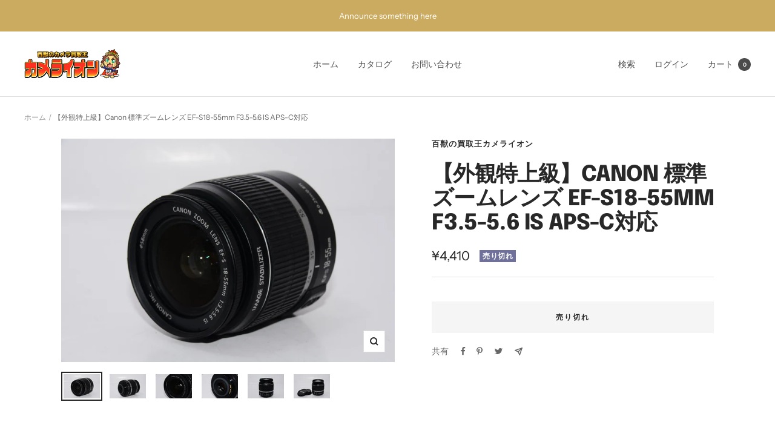

--- FILE ---
content_type: text/html; charset=utf-8
request_url: https://camelion-store.com/products/%E3%82%AB%E3%83%A1%E3%83%A9-%E3%83%AC%E3%83%B3%E3%82%BA-71
body_size: 44525
content:
<!doctype html><html class="no-js" lang="ja" dir="ltr">
  <head>
    <meta charset="utf-8">
    <meta name="viewport" content="width=device-width, initial-scale=1.0, height=device-height, minimum-scale=1.0, maximum-scale=1.0">
    <meta name="theme-color" content="#ffffff">

    <title>【外観特上級】Canon 標準ズームレンズ EF-S18-55mm F3.5-5.6 IS APS-C対応</title><meta name="description" content="【外観ランク】AB品　 【動作1ケ月全額返金保証付】≪送料無料≫ 【外観状態】小スレ 【レンズ光学】小チリ 【ファインダー光学】 【動作】基本動作の確認とれました。 【特記事項】 【付属品】写真に写っているものが全てです。元箱なし ※中古商品のため軽度なスレや小キズ、使用感がある場合がございます。ご了承くださいませ。 ※上記【付属品】に記載のないものは付属しません。 ◆当店は安心安全で顧客満足モットーのお店でございます。お客様の安心のために全てのシリアルナンバーと写真を控え警察署に届けております。よい商品をお届けいたしますのでどうぞよろしくお願い致します。"><link rel="canonical" href="https://camelion-store.com/products/%e3%82%ab%e3%83%a1%e3%83%a9-%e3%83%ac%e3%83%b3%e3%82%ba-71"><link rel="preconnect" href="https://cdn.shopify.com">
    <link rel="dns-prefetch" href="https://productreviews.shopifycdn.com">
    <link rel="dns-prefetch" href="https://www.google-analytics.com"><link rel="preconnect" href="https://fonts.shopifycdn.com" crossorigin><link rel="preload" as="style" href="//camelion-store.com/cdn/shop/t/2/assets/theme.css?v=76846986472090246011645550086">
    <link rel="preload" as="script" href="//camelion-store.com/cdn/shop/t/2/assets/vendor.js?v=31715688253868339281645084047">
    <link rel="preload" as="script" href="//camelion-store.com/cdn/shop/t/2/assets/theme.js?v=27981391625698344241645550086"><link rel="preload" as="fetch" href="/products/%E3%82%AB%E3%83%A1%E3%83%A9-%E3%83%AC%E3%83%B3%E3%82%BA-71.js" crossorigin>
      <link rel="preload" as="image" imagesizes="(max-width: 999px) calc(100vw - 48px), 640px" imagesrcset="//camelion-store.com/cdn/shop/products/f2ZCYNcTVZDfaWo6u2CI1gLnFf9GvKSA1HNPH7I6_ade1e4ef-a0bb-464a-9356-dbcdaa2de2a5_400x.jpg?v=1694250657 400w, //camelion-store.com/cdn/shop/products/f2ZCYNcTVZDfaWo6u2CI1gLnFf9GvKSA1HNPH7I6_ade1e4ef-a0bb-464a-9356-dbcdaa2de2a5_500x.jpg?v=1694250657 500w, //camelion-store.com/cdn/shop/products/f2ZCYNcTVZDfaWo6u2CI1gLnFf9GvKSA1HNPH7I6_ade1e4ef-a0bb-464a-9356-dbcdaa2de2a5_600x.jpg?v=1694250657 600w, //camelion-store.com/cdn/shop/products/f2ZCYNcTVZDfaWo6u2CI1gLnFf9GvKSA1HNPH7I6_ade1e4ef-a0bb-464a-9356-dbcdaa2de2a5_700x.jpg?v=1694250657 700w, //camelion-store.com/cdn/shop/products/f2ZCYNcTVZDfaWo6u2CI1gLnFf9GvKSA1HNPH7I6_ade1e4ef-a0bb-464a-9356-dbcdaa2de2a5_800x.jpg?v=1694250657 800w, //camelion-store.com/cdn/shop/products/f2ZCYNcTVZDfaWo6u2CI1gLnFf9GvKSA1HNPH7I6_ade1e4ef-a0bb-464a-9356-dbcdaa2de2a5_900x.jpg?v=1694250657 900w, //camelion-store.com/cdn/shop/products/f2ZCYNcTVZDfaWo6u2CI1gLnFf9GvKSA1HNPH7I6_ade1e4ef-a0bb-464a-9356-dbcdaa2de2a5_1000x.jpg?v=1694250657 1000w, //camelion-store.com/cdn/shop/products/f2ZCYNcTVZDfaWo6u2CI1gLnFf9GvKSA1HNPH7I6_ade1e4ef-a0bb-464a-9356-dbcdaa2de2a5_1100x.jpg?v=1694250657 1100w, //camelion-store.com/cdn/shop/products/f2ZCYNcTVZDfaWo6u2CI1gLnFf9GvKSA1HNPH7I6_ade1e4ef-a0bb-464a-9356-dbcdaa2de2a5_1200x.jpg?v=1694250657 1200w, //camelion-store.com/cdn/shop/products/f2ZCYNcTVZDfaWo6u2CI1gLnFf9GvKSA1HNPH7I6_ade1e4ef-a0bb-464a-9356-dbcdaa2de2a5_1300x.jpg?v=1694250657 1300w, //camelion-store.com/cdn/shop/products/f2ZCYNcTVZDfaWo6u2CI1gLnFf9GvKSA1HNPH7I6_ade1e4ef-a0bb-464a-9356-dbcdaa2de2a5_1400x.jpg?v=1694250657 1400w, //camelion-store.com/cdn/shop/products/f2ZCYNcTVZDfaWo6u2CI1gLnFf9GvKSA1HNPH7I6_ade1e4ef-a0bb-464a-9356-dbcdaa2de2a5_1500x.jpg?v=1694250657 1500w, //camelion-store.com/cdn/shop/products/f2ZCYNcTVZDfaWo6u2CI1gLnFf9GvKSA1HNPH7I6_ade1e4ef-a0bb-464a-9356-dbcdaa2de2a5_1600x.jpg?v=1694250657 1600w, //camelion-store.com/cdn/shop/products/f2ZCYNcTVZDfaWo6u2CI1gLnFf9GvKSA1HNPH7I6_ade1e4ef-a0bb-464a-9356-dbcdaa2de2a5_1700x.jpg?v=1694250657 1700w, //camelion-store.com/cdn/shop/products/f2ZCYNcTVZDfaWo6u2CI1gLnFf9GvKSA1HNPH7I6_ade1e4ef-a0bb-464a-9356-dbcdaa2de2a5_1800x.jpg?v=1694250657 1800w
"><link rel="preload" as="script" href="//camelion-store.com/cdn/shop/t/2/assets/flickity.js?v=176646718982628074891645084045"><meta property="og:type" content="product">
  <meta property="og:title" content="【外観特上級】Canon 標準ズームレンズ EF-S18-55mm F3.5-5.6 IS APS-C対応">
  <meta property="product:price:amount" content="4,410">
  <meta property="product:price:currency" content="JPY"><meta property="og:image" content="http://camelion-store.com/cdn/shop/products/f2ZCYNcTVZDfaWo6u2CI1gLnFf9GvKSA1HNPH7I6_ade1e4ef-a0bb-464a-9356-dbcdaa2de2a5.jpg?v=1694250657">
  <meta property="og:image:secure_url" content="https://camelion-store.com/cdn/shop/products/f2ZCYNcTVZDfaWo6u2CI1gLnFf9GvKSA1HNPH7I6_ade1e4ef-a0bb-464a-9356-dbcdaa2de2a5.jpg?v=1694250657">
  <meta property="og:image:width" content="2992">
  <meta property="og:image:height" content="2000"><meta property="og:description" content="【外観ランク】AB品　 【動作1ケ月全額返金保証付】≪送料無料≫ 【外観状態】小スレ 【レンズ光学】小チリ 【ファインダー光学】 【動作】基本動作の確認とれました。 【特記事項】 【付属品】写真に写っているものが全てです。元箱なし ※中古商品のため軽度なスレや小キズ、使用感がある場合がございます。ご了承くださいませ。 ※上記【付属品】に記載のないものは付属しません。 ◆当店は安心安全で顧客満足モットーのお店でございます。お客様の安心のために全てのシリアルナンバーと写真を控え警察署に届けております。よい商品をお届けいたしますのでどうぞよろしくお願い致します。"><meta property="og:url" content="https://camelion-store.com/products/%e3%82%ab%e3%83%a1%e3%83%a9-%e3%83%ac%e3%83%b3%e3%82%ba-71">
<meta property="og:site_name" content="百獣の買取王カメライオン"><meta name="twitter:card" content="summary"><meta name="twitter:title" content="【外観特上級】Canon 標準ズームレンズ EF-S18-55mm F3.5-5.6 IS APS-C対応">
  <meta name="twitter:description" content="【外観ランク】AB品　
【動作1ケ月全額返金保証付】≪送料無料≫   
【外観状態】小スレ
【レンズ光学】小チリ
【ファインダー光学】
【動作】基本動作の確認とれました。
【特記事項】
【付属品】写真に写っているものが全てです。元箱なし

※中古商品のため軽度なスレや小キズ、使用感がある場合がございます。ご了承くださいませ。
※上記【付属品】に記載のないものは付属しません。

◆当店は安心安全で顧客満足モットーのお店でございます。お客様の安心のために全てのシリアルナンバーと写真を控え警察署に届けております。よい商品をお届けいたしますのでどうぞよろしくお願い致します。"><meta name="twitter:image" content="https://camelion-store.com/cdn/shop/products/f2ZCYNcTVZDfaWo6u2CI1gLnFf9GvKSA1HNPH7I6_ade1e4ef-a0bb-464a-9356-dbcdaa2de2a5_1200x1200_crop_center.jpg?v=1694250657">
  <meta name="twitter:image:alt" content="">
    
  <script type="application/ld+json">
  {
    "@context": "https://schema.org",
    "@type": "Product",
    "offers": [{
          "@type": "Offer",
          "name": "Default Title",
          "availability":"https://schema.org/OutOfStock",
          "price": 4410.0,
          "priceCurrency": "JPY",
          "priceValidUntil": "2026-01-30","sku": "a11111","url": "/products/%E3%82%AB%E3%83%A1%E3%83%A9-%E3%83%AC%E3%83%B3%E3%82%BA-71?variant=41495855923339"
        }
],
      "gtin13": "0013803079296",
      "productId": "0013803079296",
    "brand": {
      "@type": "Brand",
      "name": "百獣の買取王カメライオン"
    },
    "name": "【外観特上級】Canon 標準ズームレンズ EF-S18-55mm F3.5-5.6 IS APS-C対応",
    "description": "【外観ランク】AB品　\n【動作1ケ月全額返金保証付】≪送料無料≫   \n【外観状態】小スレ\n【レンズ光学】小チリ\n【ファインダー光学】\n【動作】基本動作の確認とれました。\n【特記事項】\n【付属品】写真に写っているものが全てです。元箱なし\n\n※中古商品のため軽度なスレや小キズ、使用感がある場合がございます。ご了承くださいませ。\n※上記【付属品】に記載のないものは付属しません。\n\n◆当店は安心安全で顧客満足モットーのお店でございます。お客様の安心のために全てのシリアルナンバーと写真を控え警察署に届けております。よい商品をお届けいたしますのでどうぞよろしくお願い致します。",
    "category": "",
    "url": "/products/%E3%82%AB%E3%83%A1%E3%83%A9-%E3%83%AC%E3%83%B3%E3%82%BA-71",
    "sku": "a11111",
    "image": {
      "@type": "ImageObject",
      "url": "https://camelion-store.com/cdn/shop/products/f2ZCYNcTVZDfaWo6u2CI1gLnFf9GvKSA1HNPH7I6_ade1e4ef-a0bb-464a-9356-dbcdaa2de2a5_1024x.jpg?v=1694250657",
      "image": "https://camelion-store.com/cdn/shop/products/f2ZCYNcTVZDfaWo6u2CI1gLnFf9GvKSA1HNPH7I6_ade1e4ef-a0bb-464a-9356-dbcdaa2de2a5_1024x.jpg?v=1694250657",
      "name": "",
      "width": "1024",
      "height": "1024"
    }
  }
  </script>



  <script type="application/ld+json">
  {
    "@context": "https://schema.org",
    "@type": "BreadcrumbList",
  "itemListElement": [{
      "@type": "ListItem",
      "position": 1,
      "name": "ホーム",
      "item": "https://camelion-store.com"
    },{
          "@type": "ListItem",
          "position": 2,
          "name": "【外観特上級】Canon 標準ズームレンズ EF-S18-55mm F3.5-5.6 IS APS-C対応",
          "item": "https://camelion-store.com/products/%E3%82%AB%E3%83%A1%E3%83%A9-%E3%83%AC%E3%83%B3%E3%82%BA-71"
        }]
  }
  </script>

    <link rel="preload" href="//camelion-store.com/cdn/fonts/epilogue/epilogue_n8.fce680a466ed4f23f54385c46aa2c014c51d421a.woff2" as="font" type="font/woff2" crossorigin><link rel="preload" href="//camelion-store.com/cdn/fonts/instrument_sans/instrumentsans_n4.db86542ae5e1596dbdb28c279ae6c2086c4c5bfa.woff2" as="font" type="font/woff2" crossorigin><style>
  /* Typography (heading) */
  @font-face {
  font-family: Epilogue;
  font-weight: 800;
  font-style: normal;
  font-display: swap;
  src: url("//camelion-store.com/cdn/fonts/epilogue/epilogue_n8.fce680a466ed4f23f54385c46aa2c014c51d421a.woff2") format("woff2"),
       url("//camelion-store.com/cdn/fonts/epilogue/epilogue_n8.2961970d19583d06f062e98ceb588027397f5810.woff") format("woff");
}

@font-face {
  font-family: Epilogue;
  font-weight: 800;
  font-style: italic;
  font-display: swap;
  src: url("//camelion-store.com/cdn/fonts/epilogue/epilogue_i8.ff761dcfbf0a5437130c88f1b2679b905f7ed608.woff2") format("woff2"),
       url("//camelion-store.com/cdn/fonts/epilogue/epilogue_i8.e7ca0c6d6c4d73469c08f9b99e243b2e63239caf.woff") format("woff");
}

/* Typography (body) */
  @font-face {
  font-family: "Instrument Sans";
  font-weight: 400;
  font-style: normal;
  font-display: swap;
  src: url("//camelion-store.com/cdn/fonts/instrument_sans/instrumentsans_n4.db86542ae5e1596dbdb28c279ae6c2086c4c5bfa.woff2") format("woff2"),
       url("//camelion-store.com/cdn/fonts/instrument_sans/instrumentsans_n4.510f1b081e58d08c30978f465518799851ef6d8b.woff") format("woff");
}

@font-face {
  font-family: "Instrument Sans";
  font-weight: 400;
  font-style: italic;
  font-display: swap;
  src: url("//camelion-store.com/cdn/fonts/instrument_sans/instrumentsans_i4.028d3c3cd8d085648c808ceb20cd2fd1eb3560e5.woff2") format("woff2"),
       url("//camelion-store.com/cdn/fonts/instrument_sans/instrumentsans_i4.7e90d82df8dee29a99237cd19cc529d2206706a2.woff") format("woff");
}

@font-face {
  font-family: "Instrument Sans";
  font-weight: 600;
  font-style: normal;
  font-display: swap;
  src: url("//camelion-store.com/cdn/fonts/instrument_sans/instrumentsans_n6.27dc66245013a6f7f317d383a3cc9a0c347fb42d.woff2") format("woff2"),
       url("//camelion-store.com/cdn/fonts/instrument_sans/instrumentsans_n6.1a71efbeeb140ec495af80aad612ad55e19e6d0e.woff") format("woff");
}

@font-face {
  font-family: "Instrument Sans";
  font-weight: 600;
  font-style: italic;
  font-display: swap;
  src: url("//camelion-store.com/cdn/fonts/instrument_sans/instrumentsans_i6.ba8063f6adfa1e7ffe690cc5efa600a1e0a8ec32.woff2") format("woff2"),
       url("//camelion-store.com/cdn/fonts/instrument_sans/instrumentsans_i6.a5bb29b76a0bb820ddaa9417675a5d0bafaa8c1f.woff") format("woff");
}

:root {--heading-color: 40, 40, 40;
    --text-color: 40, 40, 40;
    --background: 255, 255, 255;
    --secondary-background: 245, 245, 245;
    --border-color: 223, 223, 223;
    --border-color-darker: 169, 169, 169;
    --success-color: 46, 158, 123;
    --success-background: 213, 236, 229;
    --error-color: 203, 171, 96;
    --error-background: 251, 249, 244;
    --primary-button-background: 64, 93, 230;
    --primary-button-text-color: 255, 255, 255;
    --secondary-button-background: 243, 255, 52;
    --secondary-button-text-color: 40, 40, 40;
    --product-star-rating: 246, 164, 41;
    --product-on-sale-accent: 203, 171, 96;
    --product-sold-out-accent: 111, 113, 155;
    --product-custom-label-background: 64, 93, 230;
    --product-custom-label-text-color: 255, 255, 255;
    --product-custom-label-2-background: 243, 255, 52;
    --product-custom-label-2-text-color: 0, 0, 0;
    --product-low-stock-text-color: 203, 171, 96;
    --product-in-stock-text-color: 46, 158, 123;
    --loading-bar-background: 40, 40, 40;

    /* We duplicate some "base" colors as root colors, which is useful to use on drawer elements or popover without. Those should not be overridden to avoid issues */
    --root-heading-color: 40, 40, 40;
    --root-text-color: 40, 40, 40;
    --root-background: 255, 255, 255;
    --root-border-color: 223, 223, 223;
    --root-primary-button-background: 64, 93, 230;
    --root-primary-button-text-color: 255, 255, 255;

    --base-font-size: 14px;
    --heading-font-family: Epilogue, sans-serif;
    --heading-font-weight: 800;
    --heading-font-style: normal;
    --heading-text-transform: uppercase;
    --text-font-family: "Instrument Sans", sans-serif;
    --text-font-weight: 400;
    --text-font-style: normal;
    --text-font-bold-weight: 600;

    /* Typography (font size) */
    --heading-xxsmall-font-size: 11px;
    --heading-xsmall-font-size: 11px;
    --heading-small-font-size: 12px;
    --heading-large-font-size: 36px;
    --heading-h1-font-size: 36px;
    --heading-h2-font-size: 30px;
    --heading-h3-font-size: 26px;
    --heading-h4-font-size: 24px;
    --heading-h5-font-size: 20px;
    --heading-h6-font-size: 16px;

    /* Control the look and feel of the theme by changing radius of various elements */
    --button-border-radius: 0px;
    --block-border-radius: 0px;
    --block-border-radius-reduced: 0px;
    --color-swatch-border-radius: 0px;

    /* Button size */
    --button-height: 48px;
    --button-small-height: 40px;

    /* Form related */
    --form-input-field-height: 48px;
    --form-input-gap: 16px;
    --form-submit-margin: 24px;

    /* Product listing related variables */
    --product-list-block-spacing: 32px;

    /* Video related */
    --play-button-background: 255, 255, 255;
    --play-button-arrow: 40, 40, 40;

    /* RTL support */
    --transform-logical-flip: 1;
    --transform-origin-start: left;
    --transform-origin-end: right;

    /* Other */
    --zoom-cursor-svg-url: url(//camelion-store.com/cdn/shop/t/2/assets/zoom-cursor.svg?v=39908859784506347231645084061);
    --arrow-right-svg-url: url(//camelion-store.com/cdn/shop/t/2/assets/arrow-right.svg?v=40046868119262634591645084061);
    --arrow-left-svg-url: url(//camelion-store.com/cdn/shop/t/2/assets/arrow-left.svg?v=158856395986752206651645084061);

    /* Some useful variables that we can reuse in our CSS. Some explanation are needed for some of them:
       - container-max-width-minus-gutters: represents the container max width without the edge gutters
       - container-outer-width: considering the screen width, represent all the space outside the container
       - container-outer-margin: same as container-outer-width but get set to 0 inside a container
       - container-inner-width: the effective space inside the container (minus gutters)
       - grid-column-width: represents the width of a single column of the grid
       - vertical-breather: this is a variable that defines the global "spacing" between sections, and inside the section
                            to create some "breath" and minimum spacing
     */
    --container-max-width: 1600px;
    --container-gutter: 24px;
    --container-max-width-minus-gutters: calc(var(--container-max-width) - (var(--container-gutter)) * 2);
    --container-outer-width: max(calc((100vw - var(--container-max-width-minus-gutters)) / 2), var(--container-gutter));
    --container-outer-margin: var(--container-outer-width);
    --container-inner-width: calc(100vw - var(--container-outer-width) * 2);

    --grid-column-count: 10;
    --grid-gap: 24px;
    --grid-column-width: calc((100vw - var(--container-outer-width) * 2 - var(--grid-gap) * (var(--grid-column-count) - 1)) / var(--grid-column-count));

    --vertical-breather: 36px;
    --vertical-breather-tight: 36px;

    /* Shopify related variables */
    --payment-terms-background-color: #ffffff;
  }

  @media screen and (min-width: 741px) {
    :root {
      --container-gutter: 40px;
      --grid-column-count: 20;
      --vertical-breather: 48px;
      --vertical-breather-tight: 48px;

      /* Typography (font size) */
      --heading-xsmall-font-size: 12px;
      --heading-small-font-size: 13px;
      --heading-large-font-size: 52px;
      --heading-h1-font-size: 48px;
      --heading-h2-font-size: 38px;
      --heading-h3-font-size: 32px;
      --heading-h4-font-size: 24px;
      --heading-h5-font-size: 20px;
      --heading-h6-font-size: 18px;

      /* Form related */
      --form-input-field-height: 52px;
      --form-submit-margin: 32px;

      /* Button size */
      --button-height: 52px;
      --button-small-height: 44px;
    }
  }

  @media screen and (min-width: 1200px) {
    :root {
      --vertical-breather: 64px;
      --vertical-breather-tight: 48px;
      --product-list-block-spacing: 48px;

      /* Typography */
      --heading-large-font-size: 64px;
      --heading-h1-font-size: 56px;
      --heading-h2-font-size: 48px;
      --heading-h3-font-size: 36px;
      --heading-h4-font-size: 30px;
      --heading-h5-font-size: 24px;
      --heading-h6-font-size: 18px;
    }
  }

  @media screen and (min-width: 1600px) {
    :root {
      --vertical-breather: 64px;
      --vertical-breather-tight: 48px;
    }
  }
</style>
    <script>
  // This allows to expose several variables to the global scope, to be used in scripts
  window.themeVariables = {
    settings: {
      direction: "ltr",
      pageType: "product",
      cartCount: 0,
      moneyFormat: "¥{{amount_no_decimals}}",
      moneyWithCurrencyFormat: "¥{{amount_no_decimals}}",
      showVendor: false,
      discountMode: "saving",
      currencyCodeEnabled: false,
      searchMode: "product,article,collection",
      searchUnavailableProducts: "last",
      cartType: "message",
      cartCurrency: "JPY",
      mobileZoomFactor: 2.5
    },

    routes: {
      host: "camelion-store.com",
      rootUrl: "\/",
      rootUrlWithoutSlash: '',
      cartUrl: "\/cart",
      cartAddUrl: "\/cart\/add",
      cartChangeUrl: "\/cart\/change",
      searchUrl: "\/search",
      predictiveSearchUrl: "\/search\/suggest",
      productRecommendationsUrl: "\/recommendations\/products"
    },

    strings: {
      accessibilityDelete: "削除",
      accessibilityClose: "閉じる",
      collectionSoldOut: "売り切れ",
      collectionDiscount: "@savings@節約する",
      productSalePrice: "セール価格",
      productRegularPrice: "通常価格",
      productFormUnavailable: "選択不可能",
      productFormSoldOut: "売り切れ",
      productFormPreOrder: "先行予約",
      productFormAddToCart: "カートに追加する",
      searchNoResults: "結果は見つかりませんでした",
      searchNewSearch: "新規検索",
      searchProducts: "製品",
      searchArticles: "ジャーナル",
      searchPages: "ページ",
      searchCollections: "コレクション一覧",
      cartViewCart: "カートを見る",
      cartItemAdded: "アイテムがカートに追加されました！",
      cartItemAddedShort: "カートに追加する！",
      cartAddOrderNote: "注文メモの追加",
      cartEditOrderNote: "注文メモを編集する",
      shippingEstimatorNoResults: "申し訳ありませんが、お客様のご住所への発送は現在行っておりません",
      shippingEstimatorOneResult: "お客様のご住所には1つの配送料金が適用されます:",
      shippingEstimatorMultipleResults: "お客様のご住所に合わせて、複数の配送料金が選択できます:",
      shippingEstimatorError: "配送料金の取得中に1つ以上のエラーが発生しました:"
    },

    libs: {
      flickity: "\/\/camelion-store.com\/cdn\/shop\/t\/2\/assets\/flickity.js?v=176646718982628074891645084045",
      photoswipe: "\/\/camelion-store.com\/cdn\/shop\/t\/2\/assets\/photoswipe.js?v=132268647426145925301645084046",
      qrCode: "\/\/camelion-store.com\/cdn\/shopifycloud\/storefront\/assets\/themes_support\/vendor\/qrcode-3f2b403b.js"
    },

    breakpoints: {
      phone: 'screen and (max-width: 740px)',
      tablet: 'screen and (min-width: 741px) and (max-width: 999px)',
      tabletAndUp: 'screen and (min-width: 741px)',
      pocket: 'screen and (max-width: 999px)',
      lap: 'screen and (min-width: 1000px) and (max-width: 1199px)',
      lapAndUp: 'screen and (min-width: 1000px)',
      desktop: 'screen and (min-width: 1200px)',
      wide: 'screen and (min-width: 1400px)'
    }
  };

  if ('noModule' in HTMLScriptElement.prototype) {
    // Old browsers (like IE) that does not support module will be considered as if not executing JS at all
    document.documentElement.className = document.documentElement.className.replace('no-js', 'js');

    requestAnimationFrame(() => {
      const viewportHeight = (window.visualViewport ? window.visualViewport.height : document.documentElement.clientHeight);
      document.documentElement.style.setProperty('--window-height',viewportHeight + 'px');
    });
  }// We save the product ID in local storage to be eventually used for recently viewed section
    try {
      const items = JSON.parse(localStorage.getItem('theme:recently-viewed-products') || '[]');

      // We check if the current product already exists, and if it does not, we add it at the start
      if (!items.includes(7155374981259)) {
        items.unshift(7155374981259);
      }

      localStorage.setItem('theme:recently-viewed-products', JSON.stringify(items.slice(0, 20)));
    } catch (e) {
      // Safari in private mode does not allow setting item, we silently fail
    }</script>

    <link rel="stylesheet" href="//camelion-store.com/cdn/shop/t/2/assets/theme.css?v=76846986472090246011645550086">

    <script src="//camelion-store.com/cdn/shop/t/2/assets/vendor.js?v=31715688253868339281645084047" defer></script>
    <script src="//camelion-store.com/cdn/shop/t/2/assets/theme.js?v=27981391625698344241645550086" defer></script>
    <script src="//camelion-store.com/cdn/shop/t/2/assets/custom.js?v=167639537848865775061645084045" defer></script>

    <script>window.performance && window.performance.mark && window.performance.mark('shopify.content_for_header.start');</script><meta id="shopify-digital-wallet" name="shopify-digital-wallet" content="/57277055115/digital_wallets/dialog">
<meta name="shopify-checkout-api-token" content="fc6180bc40e29a31cb151af421bff593">
<meta id="in-context-paypal-metadata" data-shop-id="57277055115" data-venmo-supported="false" data-environment="production" data-locale="ja_JP" data-paypal-v4="true" data-currency="JPY">
<link rel="alternate" type="application/json+oembed" href="https://camelion-store.com/products/%e3%82%ab%e3%83%a1%e3%83%a9-%e3%83%ac%e3%83%b3%e3%82%ba-71.oembed">
<script async="async" src="/checkouts/internal/preloads.js?locale=ja-JP"></script>
<link rel="preconnect" href="https://shop.app" crossorigin="anonymous">
<script async="async" src="https://shop.app/checkouts/internal/preloads.js?locale=ja-JP&shop_id=57277055115" crossorigin="anonymous"></script>
<script id="apple-pay-shop-capabilities" type="application/json">{"shopId":57277055115,"countryCode":"JP","currencyCode":"JPY","merchantCapabilities":["supports3DS"],"merchantId":"gid:\/\/shopify\/Shop\/57277055115","merchantName":"百獣の買取王カメライオン","requiredBillingContactFields":["postalAddress","email","phone"],"requiredShippingContactFields":["postalAddress","email","phone"],"shippingType":"shipping","supportedNetworks":["visa","masterCard","amex","jcb","discover"],"total":{"type":"pending","label":"百獣の買取王カメライオン","amount":"1.00"},"shopifyPaymentsEnabled":true,"supportsSubscriptions":true}</script>
<script id="shopify-features" type="application/json">{"accessToken":"fc6180bc40e29a31cb151af421bff593","betas":["rich-media-storefront-analytics"],"domain":"camelion-store.com","predictiveSearch":false,"shopId":57277055115,"locale":"ja"}</script>
<script>var Shopify = Shopify || {};
Shopify.shop = "camelion-store.myshopify.com";
Shopify.locale = "ja";
Shopify.currency = {"active":"JPY","rate":"1.0"};
Shopify.country = "JP";
Shopify.theme = {"name":"Focal","id":123281145995,"schema_name":"Focal","schema_version":"8.7.9","theme_store_id":714,"role":"main"};
Shopify.theme.handle = "null";
Shopify.theme.style = {"id":null,"handle":null};
Shopify.cdnHost = "camelion-store.com/cdn";
Shopify.routes = Shopify.routes || {};
Shopify.routes.root = "/";</script>
<script type="module">!function(o){(o.Shopify=o.Shopify||{}).modules=!0}(window);</script>
<script>!function(o){function n(){var o=[];function n(){o.push(Array.prototype.slice.apply(arguments))}return n.q=o,n}var t=o.Shopify=o.Shopify||{};t.loadFeatures=n(),t.autoloadFeatures=n()}(window);</script>
<script>
  window.ShopifyPay = window.ShopifyPay || {};
  window.ShopifyPay.apiHost = "shop.app\/pay";
  window.ShopifyPay.redirectState = null;
</script>
<script id="shop-js-analytics" type="application/json">{"pageType":"product"}</script>
<script defer="defer" async type="module" src="//camelion-store.com/cdn/shopifycloud/shop-js/modules/v2/client.init-shop-cart-sync_PyU3Cxph.ja.esm.js"></script>
<script defer="defer" async type="module" src="//camelion-store.com/cdn/shopifycloud/shop-js/modules/v2/chunk.common_3XpQ5sgE.esm.js"></script>
<script type="module">
  await import("//camelion-store.com/cdn/shopifycloud/shop-js/modules/v2/client.init-shop-cart-sync_PyU3Cxph.ja.esm.js");
await import("//camelion-store.com/cdn/shopifycloud/shop-js/modules/v2/chunk.common_3XpQ5sgE.esm.js");

  window.Shopify.SignInWithShop?.initShopCartSync?.({"fedCMEnabled":true,"windoidEnabled":true});

</script>
<script>
  window.Shopify = window.Shopify || {};
  if (!window.Shopify.featureAssets) window.Shopify.featureAssets = {};
  window.Shopify.featureAssets['shop-js'] = {"shop-cart-sync":["modules/v2/client.shop-cart-sync_iBe2HkXL.ja.esm.js","modules/v2/chunk.common_3XpQ5sgE.esm.js"],"init-fed-cm":["modules/v2/client.init-fed-cm_4nT_o4d8.ja.esm.js","modules/v2/chunk.common_3XpQ5sgE.esm.js"],"init-windoid":["modules/v2/client.init-windoid_qVCuPx85.ja.esm.js","modules/v2/chunk.common_3XpQ5sgE.esm.js"],"shop-cash-offers":["modules/v2/client.shop-cash-offers_xgnxIoYx.ja.esm.js","modules/v2/chunk.common_3XpQ5sgE.esm.js","modules/v2/chunk.modal_CDmZwZ67.esm.js"],"shop-button":["modules/v2/client.shop-button_D-AUf6XJ.ja.esm.js","modules/v2/chunk.common_3XpQ5sgE.esm.js"],"init-shop-email-lookup-coordinator":["modules/v2/client.init-shop-email-lookup-coordinator_CoiRXg_f.ja.esm.js","modules/v2/chunk.common_3XpQ5sgE.esm.js"],"shop-toast-manager":["modules/v2/client.shop-toast-manager_2q6-qtse.ja.esm.js","modules/v2/chunk.common_3XpQ5sgE.esm.js"],"shop-login-button":["modules/v2/client.shop-login-button_jJCllpG3.ja.esm.js","modules/v2/chunk.common_3XpQ5sgE.esm.js","modules/v2/chunk.modal_CDmZwZ67.esm.js"],"avatar":["modules/v2/client.avatar_BTnouDA3.ja.esm.js"],"init-shop-cart-sync":["modules/v2/client.init-shop-cart-sync_PyU3Cxph.ja.esm.js","modules/v2/chunk.common_3XpQ5sgE.esm.js"],"pay-button":["modules/v2/client.pay-button_DUSCSBhc.ja.esm.js","modules/v2/chunk.common_3XpQ5sgE.esm.js"],"init-shop-for-new-customer-accounts":["modules/v2/client.init-shop-for-new-customer-accounts_CQaxpM10.ja.esm.js","modules/v2/client.shop-login-button_jJCllpG3.ja.esm.js","modules/v2/chunk.common_3XpQ5sgE.esm.js","modules/v2/chunk.modal_CDmZwZ67.esm.js"],"init-customer-accounts-sign-up":["modules/v2/client.init-customer-accounts-sign-up_C8nXD2V_.ja.esm.js","modules/v2/client.shop-login-button_jJCllpG3.ja.esm.js","modules/v2/chunk.common_3XpQ5sgE.esm.js","modules/v2/chunk.modal_CDmZwZ67.esm.js"],"shop-follow-button":["modules/v2/client.shop-follow-button_Cpw2kC42.ja.esm.js","modules/v2/chunk.common_3XpQ5sgE.esm.js","modules/v2/chunk.modal_CDmZwZ67.esm.js"],"checkout-modal":["modules/v2/client.checkout-modal_eFi38ufj.ja.esm.js","modules/v2/chunk.common_3XpQ5sgE.esm.js","modules/v2/chunk.modal_CDmZwZ67.esm.js"],"init-customer-accounts":["modules/v2/client.init-customer-accounts_DjqcXQGc.ja.esm.js","modules/v2/client.shop-login-button_jJCllpG3.ja.esm.js","modules/v2/chunk.common_3XpQ5sgE.esm.js","modules/v2/chunk.modal_CDmZwZ67.esm.js"],"lead-capture":["modules/v2/client.lead-capture_CdXRTdfz.ja.esm.js","modules/v2/chunk.common_3XpQ5sgE.esm.js","modules/v2/chunk.modal_CDmZwZ67.esm.js"],"shop-login":["modules/v2/client.shop-login_C-CHoYGE.ja.esm.js","modules/v2/chunk.common_3XpQ5sgE.esm.js","modules/v2/chunk.modal_CDmZwZ67.esm.js"],"payment-terms":["modules/v2/client.payment-terms_cWctAF1p.ja.esm.js","modules/v2/chunk.common_3XpQ5sgE.esm.js","modules/v2/chunk.modal_CDmZwZ67.esm.js"]};
</script>
<script id="__st">var __st={"a":57277055115,"offset":32400,"reqid":"b161ffe1-9a37-4dbe-b859-8d2b68f83d10-1768870078","pageurl":"camelion-store.com\/products\/%E3%82%AB%E3%83%A1%E3%83%A9-%E3%83%AC%E3%83%B3%E3%82%BA-71","u":"d7046110fd44","p":"product","rtyp":"product","rid":7155374981259};</script>
<script>window.ShopifyPaypalV4VisibilityTracking = true;</script>
<script id="captcha-bootstrap">!function(){'use strict';const t='contact',e='account',n='new_comment',o=[[t,t],['blogs',n],['comments',n],[t,'customer']],c=[[e,'customer_login'],[e,'guest_login'],[e,'recover_customer_password'],[e,'create_customer']],r=t=>t.map((([t,e])=>`form[action*='/${t}']:not([data-nocaptcha='true']) input[name='form_type'][value='${e}']`)).join(','),a=t=>()=>t?[...document.querySelectorAll(t)].map((t=>t.form)):[];function s(){const t=[...o],e=r(t);return a(e)}const i='password',u='form_key',d=['recaptcha-v3-token','g-recaptcha-response','h-captcha-response',i],f=()=>{try{return window.sessionStorage}catch{return}},m='__shopify_v',_=t=>t.elements[u];function p(t,e,n=!1){try{const o=window.sessionStorage,c=JSON.parse(o.getItem(e)),{data:r}=function(t){const{data:e,action:n}=t;return t[m]||n?{data:e,action:n}:{data:t,action:n}}(c);for(const[e,n]of Object.entries(r))t.elements[e]&&(t.elements[e].value=n);n&&o.removeItem(e)}catch(o){console.error('form repopulation failed',{error:o})}}const l='form_type',E='cptcha';function T(t){t.dataset[E]=!0}const w=window,h=w.document,L='Shopify',v='ce_forms',y='captcha';let A=!1;((t,e)=>{const n=(g='f06e6c50-85a8-45c8-87d0-21a2b65856fe',I='https://cdn.shopify.com/shopifycloud/storefront-forms-hcaptcha/ce_storefront_forms_captcha_hcaptcha.v1.5.2.iife.js',D={infoText:'hCaptchaによる保護',privacyText:'プライバシー',termsText:'利用規約'},(t,e,n)=>{const o=w[L][v],c=o.bindForm;if(c)return c(t,g,e,D).then(n);var r;o.q.push([[t,g,e,D],n]),r=I,A||(h.body.append(Object.assign(h.createElement('script'),{id:'captcha-provider',async:!0,src:r})),A=!0)});var g,I,D;w[L]=w[L]||{},w[L][v]=w[L][v]||{},w[L][v].q=[],w[L][y]=w[L][y]||{},w[L][y].protect=function(t,e){n(t,void 0,e),T(t)},Object.freeze(w[L][y]),function(t,e,n,w,h,L){const[v,y,A,g]=function(t,e,n){const i=e?o:[],u=t?c:[],d=[...i,...u],f=r(d),m=r(i),_=r(d.filter((([t,e])=>n.includes(e))));return[a(f),a(m),a(_),s()]}(w,h,L),I=t=>{const e=t.target;return e instanceof HTMLFormElement?e:e&&e.form},D=t=>v().includes(t);t.addEventListener('submit',(t=>{const e=I(t);if(!e)return;const n=D(e)&&!e.dataset.hcaptchaBound&&!e.dataset.recaptchaBound,o=_(e),c=g().includes(e)&&(!o||!o.value);(n||c)&&t.preventDefault(),c&&!n&&(function(t){try{if(!f())return;!function(t){const e=f();if(!e)return;const n=_(t);if(!n)return;const o=n.value;o&&e.removeItem(o)}(t);const e=Array.from(Array(32),(()=>Math.random().toString(36)[2])).join('');!function(t,e){_(t)||t.append(Object.assign(document.createElement('input'),{type:'hidden',name:u})),t.elements[u].value=e}(t,e),function(t,e){const n=f();if(!n)return;const o=[...t.querySelectorAll(`input[type='${i}']`)].map((({name:t})=>t)),c=[...d,...o],r={};for(const[a,s]of new FormData(t).entries())c.includes(a)||(r[a]=s);n.setItem(e,JSON.stringify({[m]:1,action:t.action,data:r}))}(t,e)}catch(e){console.error('failed to persist form',e)}}(e),e.submit())}));const S=(t,e)=>{t&&!t.dataset[E]&&(n(t,e.some((e=>e===t))),T(t))};for(const o of['focusin','change'])t.addEventListener(o,(t=>{const e=I(t);D(e)&&S(e,y())}));const B=e.get('form_key'),M=e.get(l),P=B&&M;t.addEventListener('DOMContentLoaded',(()=>{const t=y();if(P)for(const e of t)e.elements[l].value===M&&p(e,B);[...new Set([...A(),...v().filter((t=>'true'===t.dataset.shopifyCaptcha))])].forEach((e=>S(e,t)))}))}(h,new URLSearchParams(w.location.search),n,t,e,['guest_login'])})(!0,!0)}();</script>
<script integrity="sha256-4kQ18oKyAcykRKYeNunJcIwy7WH5gtpwJnB7kiuLZ1E=" data-source-attribution="shopify.loadfeatures" defer="defer" src="//camelion-store.com/cdn/shopifycloud/storefront/assets/storefront/load_feature-a0a9edcb.js" crossorigin="anonymous"></script>
<script crossorigin="anonymous" defer="defer" src="//camelion-store.com/cdn/shopifycloud/storefront/assets/shopify_pay/storefront-65b4c6d7.js?v=20250812"></script>
<script data-source-attribution="shopify.dynamic_checkout.dynamic.init">var Shopify=Shopify||{};Shopify.PaymentButton=Shopify.PaymentButton||{isStorefrontPortableWallets:!0,init:function(){window.Shopify.PaymentButton.init=function(){};var t=document.createElement("script");t.src="https://camelion-store.com/cdn/shopifycloud/portable-wallets/latest/portable-wallets.ja.js",t.type="module",document.head.appendChild(t)}};
</script>
<script data-source-attribution="shopify.dynamic_checkout.buyer_consent">
  function portableWalletsHideBuyerConsent(e){var t=document.getElementById("shopify-buyer-consent"),n=document.getElementById("shopify-subscription-policy-button");t&&n&&(t.classList.add("hidden"),t.setAttribute("aria-hidden","true"),n.removeEventListener("click",e))}function portableWalletsShowBuyerConsent(e){var t=document.getElementById("shopify-buyer-consent"),n=document.getElementById("shopify-subscription-policy-button");t&&n&&(t.classList.remove("hidden"),t.removeAttribute("aria-hidden"),n.addEventListener("click",e))}window.Shopify?.PaymentButton&&(window.Shopify.PaymentButton.hideBuyerConsent=portableWalletsHideBuyerConsent,window.Shopify.PaymentButton.showBuyerConsent=portableWalletsShowBuyerConsent);
</script>
<script>
  function portableWalletsCleanup(e){e&&e.src&&console.error("Failed to load portable wallets script "+e.src);var t=document.querySelectorAll("shopify-accelerated-checkout .shopify-payment-button__skeleton, shopify-accelerated-checkout-cart .wallet-cart-button__skeleton"),e=document.getElementById("shopify-buyer-consent");for(let e=0;e<t.length;e++)t[e].remove();e&&e.remove()}function portableWalletsNotLoadedAsModule(e){e instanceof ErrorEvent&&"string"==typeof e.message&&e.message.includes("import.meta")&&"string"==typeof e.filename&&e.filename.includes("portable-wallets")&&(window.removeEventListener("error",portableWalletsNotLoadedAsModule),window.Shopify.PaymentButton.failedToLoad=e,"loading"===document.readyState?document.addEventListener("DOMContentLoaded",window.Shopify.PaymentButton.init):window.Shopify.PaymentButton.init())}window.addEventListener("error",portableWalletsNotLoadedAsModule);
</script>

<script type="module" src="https://camelion-store.com/cdn/shopifycloud/portable-wallets/latest/portable-wallets.ja.js" onError="portableWalletsCleanup(this)" crossorigin="anonymous"></script>
<script nomodule>
  document.addEventListener("DOMContentLoaded", portableWalletsCleanup);
</script>

<link id="shopify-accelerated-checkout-styles" rel="stylesheet" media="screen" href="https://camelion-store.com/cdn/shopifycloud/portable-wallets/latest/accelerated-checkout-backwards-compat.css" crossorigin="anonymous">
<style id="shopify-accelerated-checkout-cart">
        #shopify-buyer-consent {
  margin-top: 1em;
  display: inline-block;
  width: 100%;
}

#shopify-buyer-consent.hidden {
  display: none;
}

#shopify-subscription-policy-button {
  background: none;
  border: none;
  padding: 0;
  text-decoration: underline;
  font-size: inherit;
  cursor: pointer;
}

#shopify-subscription-policy-button::before {
  box-shadow: none;
}

      </style>

<script>window.performance && window.performance.mark && window.performance.mark('shopify.content_for_header.end');</script>
  <!-- Google tag (gtag.js) -->
  <script async src="https://www.googletagmanager.com/gtag/js?id=G-YVWNMBMBVB"></script>
  <script>
    window.dataLayer = window.dataLayer || [];
    function gtag(){dataLayer.push(arguments);}
    gtag('js', new Date());

    gtag('config', 'G-YVWNMBMBVB');
  </script>
  <link href="https://cdn.shopify.com/extensions/0199e0c3-19de-7e6f-a7b7-e28f4e980ed9/rental-app-rebuild-20/assets/rental-app-style.css" rel="stylesheet" type="text/css" media="all">
<link href="https://monorail-edge.shopifysvc.com" rel="dns-prefetch">
<script>(function(){if ("sendBeacon" in navigator && "performance" in window) {try {var session_token_from_headers = performance.getEntriesByType('navigation')[0].serverTiming.find(x => x.name == '_s').description;} catch {var session_token_from_headers = undefined;}var session_cookie_matches = document.cookie.match(/_shopify_s=([^;]*)/);var session_token_from_cookie = session_cookie_matches && session_cookie_matches.length === 2 ? session_cookie_matches[1] : "";var session_token = session_token_from_headers || session_token_from_cookie || "";function handle_abandonment_event(e) {var entries = performance.getEntries().filter(function(entry) {return /monorail-edge.shopifysvc.com/.test(entry.name);});if (!window.abandonment_tracked && entries.length === 0) {window.abandonment_tracked = true;var currentMs = Date.now();var navigation_start = performance.timing.navigationStart;var payload = {shop_id: 57277055115,url: window.location.href,navigation_start,duration: currentMs - navigation_start,session_token,page_type: "product"};window.navigator.sendBeacon("https://monorail-edge.shopifysvc.com/v1/produce", JSON.stringify({schema_id: "online_store_buyer_site_abandonment/1.1",payload: payload,metadata: {event_created_at_ms: currentMs,event_sent_at_ms: currentMs}}));}}window.addEventListener('pagehide', handle_abandonment_event);}}());</script>
<script id="web-pixels-manager-setup">(function e(e,d,r,n,o){if(void 0===o&&(o={}),!Boolean(null===(a=null===(i=window.Shopify)||void 0===i?void 0:i.analytics)||void 0===a?void 0:a.replayQueue)){var i,a;window.Shopify=window.Shopify||{};var t=window.Shopify;t.analytics=t.analytics||{};var s=t.analytics;s.replayQueue=[],s.publish=function(e,d,r){return s.replayQueue.push([e,d,r]),!0};try{self.performance.mark("wpm:start")}catch(e){}var l=function(){var e={modern:/Edge?\/(1{2}[4-9]|1[2-9]\d|[2-9]\d{2}|\d{4,})\.\d+(\.\d+|)|Firefox\/(1{2}[4-9]|1[2-9]\d|[2-9]\d{2}|\d{4,})\.\d+(\.\d+|)|Chrom(ium|e)\/(9{2}|\d{3,})\.\d+(\.\d+|)|(Maci|X1{2}).+ Version\/(15\.\d+|(1[6-9]|[2-9]\d|\d{3,})\.\d+)([,.]\d+|)( \(\w+\)|)( Mobile\/\w+|) Safari\/|Chrome.+OPR\/(9{2}|\d{3,})\.\d+\.\d+|(CPU[ +]OS|iPhone[ +]OS|CPU[ +]iPhone|CPU IPhone OS|CPU iPad OS)[ +]+(15[._]\d+|(1[6-9]|[2-9]\d|\d{3,})[._]\d+)([._]\d+|)|Android:?[ /-](13[3-9]|1[4-9]\d|[2-9]\d{2}|\d{4,})(\.\d+|)(\.\d+|)|Android.+Firefox\/(13[5-9]|1[4-9]\d|[2-9]\d{2}|\d{4,})\.\d+(\.\d+|)|Android.+Chrom(ium|e)\/(13[3-9]|1[4-9]\d|[2-9]\d{2}|\d{4,})\.\d+(\.\d+|)|SamsungBrowser\/([2-9]\d|\d{3,})\.\d+/,legacy:/Edge?\/(1[6-9]|[2-9]\d|\d{3,})\.\d+(\.\d+|)|Firefox\/(5[4-9]|[6-9]\d|\d{3,})\.\d+(\.\d+|)|Chrom(ium|e)\/(5[1-9]|[6-9]\d|\d{3,})\.\d+(\.\d+|)([\d.]+$|.*Safari\/(?![\d.]+ Edge\/[\d.]+$))|(Maci|X1{2}).+ Version\/(10\.\d+|(1[1-9]|[2-9]\d|\d{3,})\.\d+)([,.]\d+|)( \(\w+\)|)( Mobile\/\w+|) Safari\/|Chrome.+OPR\/(3[89]|[4-9]\d|\d{3,})\.\d+\.\d+|(CPU[ +]OS|iPhone[ +]OS|CPU[ +]iPhone|CPU IPhone OS|CPU iPad OS)[ +]+(10[._]\d+|(1[1-9]|[2-9]\d|\d{3,})[._]\d+)([._]\d+|)|Android:?[ /-](13[3-9]|1[4-9]\d|[2-9]\d{2}|\d{4,})(\.\d+|)(\.\d+|)|Mobile Safari.+OPR\/([89]\d|\d{3,})\.\d+\.\d+|Android.+Firefox\/(13[5-9]|1[4-9]\d|[2-9]\d{2}|\d{4,})\.\d+(\.\d+|)|Android.+Chrom(ium|e)\/(13[3-9]|1[4-9]\d|[2-9]\d{2}|\d{4,})\.\d+(\.\d+|)|Android.+(UC? ?Browser|UCWEB|U3)[ /]?(15\.([5-9]|\d{2,})|(1[6-9]|[2-9]\d|\d{3,})\.\d+)\.\d+|SamsungBrowser\/(5\.\d+|([6-9]|\d{2,})\.\d+)|Android.+MQ{2}Browser\/(14(\.(9|\d{2,})|)|(1[5-9]|[2-9]\d|\d{3,})(\.\d+|))(\.\d+|)|K[Aa][Ii]OS\/(3\.\d+|([4-9]|\d{2,})\.\d+)(\.\d+|)/},d=e.modern,r=e.legacy,n=navigator.userAgent;return n.match(d)?"modern":n.match(r)?"legacy":"unknown"}(),u="modern"===l?"modern":"legacy",c=(null!=n?n:{modern:"",legacy:""})[u],f=function(e){return[e.baseUrl,"/wpm","/b",e.hashVersion,"modern"===e.buildTarget?"m":"l",".js"].join("")}({baseUrl:d,hashVersion:r,buildTarget:u}),m=function(e){var d=e.version,r=e.bundleTarget,n=e.surface,o=e.pageUrl,i=e.monorailEndpoint;return{emit:function(e){var a=e.status,t=e.errorMsg,s=(new Date).getTime(),l=JSON.stringify({metadata:{event_sent_at_ms:s},events:[{schema_id:"web_pixels_manager_load/3.1",payload:{version:d,bundle_target:r,page_url:o,status:a,surface:n,error_msg:t},metadata:{event_created_at_ms:s}}]});if(!i)return console&&console.warn&&console.warn("[Web Pixels Manager] No Monorail endpoint provided, skipping logging."),!1;try{return self.navigator.sendBeacon.bind(self.navigator)(i,l)}catch(e){}var u=new XMLHttpRequest;try{return u.open("POST",i,!0),u.setRequestHeader("Content-Type","text/plain"),u.send(l),!0}catch(e){return console&&console.warn&&console.warn("[Web Pixels Manager] Got an unhandled error while logging to Monorail."),!1}}}}({version:r,bundleTarget:l,surface:e.surface,pageUrl:self.location.href,monorailEndpoint:e.monorailEndpoint});try{o.browserTarget=l,function(e){var d=e.src,r=e.async,n=void 0===r||r,o=e.onload,i=e.onerror,a=e.sri,t=e.scriptDataAttributes,s=void 0===t?{}:t,l=document.createElement("script"),u=document.querySelector("head"),c=document.querySelector("body");if(l.async=n,l.src=d,a&&(l.integrity=a,l.crossOrigin="anonymous"),s)for(var f in s)if(Object.prototype.hasOwnProperty.call(s,f))try{l.dataset[f]=s[f]}catch(e){}if(o&&l.addEventListener("load",o),i&&l.addEventListener("error",i),u)u.appendChild(l);else{if(!c)throw new Error("Did not find a head or body element to append the script");c.appendChild(l)}}({src:f,async:!0,onload:function(){if(!function(){var e,d;return Boolean(null===(d=null===(e=window.Shopify)||void 0===e?void 0:e.analytics)||void 0===d?void 0:d.initialized)}()){var d=window.webPixelsManager.init(e)||void 0;if(d){var r=window.Shopify.analytics;r.replayQueue.forEach((function(e){var r=e[0],n=e[1],o=e[2];d.publishCustomEvent(r,n,o)})),r.replayQueue=[],r.publish=d.publishCustomEvent,r.visitor=d.visitor,r.initialized=!0}}},onerror:function(){return m.emit({status:"failed",errorMsg:"".concat(f," has failed to load")})},sri:function(e){var d=/^sha384-[A-Za-z0-9+/=]+$/;return"string"==typeof e&&d.test(e)}(c)?c:"",scriptDataAttributes:o}),m.emit({status:"loading"})}catch(e){m.emit({status:"failed",errorMsg:(null==e?void 0:e.message)||"Unknown error"})}}})({shopId: 57277055115,storefrontBaseUrl: "https://camelion-store.com",extensionsBaseUrl: "https://extensions.shopifycdn.com/cdn/shopifycloud/web-pixels-manager",monorailEndpoint: "https://monorail-edge.shopifysvc.com/unstable/produce_batch",surface: "storefront-renderer",enabledBetaFlags: ["2dca8a86"],webPixelsConfigList: [{"id":"884080779","configuration":"{\"webPixelName\":\"Judge.me\"}","eventPayloadVersion":"v1","runtimeContext":"STRICT","scriptVersion":"34ad157958823915625854214640f0bf","type":"APP","apiClientId":683015,"privacyPurposes":["ANALYTICS"],"dataSharingAdjustments":{"protectedCustomerApprovalScopes":["read_customer_email","read_customer_name","read_customer_personal_data","read_customer_phone"]}},{"id":"shopify-app-pixel","configuration":"{}","eventPayloadVersion":"v1","runtimeContext":"STRICT","scriptVersion":"0450","apiClientId":"shopify-pixel","type":"APP","privacyPurposes":["ANALYTICS","MARKETING"]},{"id":"shopify-custom-pixel","eventPayloadVersion":"v1","runtimeContext":"LAX","scriptVersion":"0450","apiClientId":"shopify-pixel","type":"CUSTOM","privacyPurposes":["ANALYTICS","MARKETING"]}],isMerchantRequest: false,initData: {"shop":{"name":"百獣の買取王カメライオン","paymentSettings":{"currencyCode":"JPY"},"myshopifyDomain":"camelion-store.myshopify.com","countryCode":"JP","storefrontUrl":"https:\/\/camelion-store.com"},"customer":null,"cart":null,"checkout":null,"productVariants":[{"price":{"amount":4410.0,"currencyCode":"JPY"},"product":{"title":"【外観特上級】Canon 標準ズームレンズ EF-S18-55mm F3.5-5.6 IS APS-C対応","vendor":"百獣の買取王カメライオン","id":"7155374981259","untranslatedTitle":"【外観特上級】Canon 標準ズームレンズ EF-S18-55mm F3.5-5.6 IS APS-C対応","url":"\/products\/%E3%82%AB%E3%83%A1%E3%83%A9-%E3%83%AC%E3%83%B3%E3%82%BA-71","type":""},"id":"41495855923339","image":{"src":"\/\/camelion-store.com\/cdn\/shop\/products\/f2ZCYNcTVZDfaWo6u2CI1gLnFf9GvKSA1HNPH7I6_ade1e4ef-a0bb-464a-9356-dbcdaa2de2a5.jpg?v=1694250657"},"sku":"a11111","title":"Default Title","untranslatedTitle":"Default Title"}],"purchasingCompany":null},},"https://camelion-store.com/cdn","fcfee988w5aeb613cpc8e4bc33m6693e112",{"modern":"","legacy":""},{"shopId":"57277055115","storefrontBaseUrl":"https:\/\/camelion-store.com","extensionBaseUrl":"https:\/\/extensions.shopifycdn.com\/cdn\/shopifycloud\/web-pixels-manager","surface":"storefront-renderer","enabledBetaFlags":"[\"2dca8a86\"]","isMerchantRequest":"false","hashVersion":"fcfee988w5aeb613cpc8e4bc33m6693e112","publish":"custom","events":"[[\"page_viewed\",{}],[\"product_viewed\",{\"productVariant\":{\"price\":{\"amount\":4410.0,\"currencyCode\":\"JPY\"},\"product\":{\"title\":\"【外観特上級】Canon 標準ズームレンズ EF-S18-55mm F3.5-5.6 IS APS-C対応\",\"vendor\":\"百獣の買取王カメライオン\",\"id\":\"7155374981259\",\"untranslatedTitle\":\"【外観特上級】Canon 標準ズームレンズ EF-S18-55mm F3.5-5.6 IS APS-C対応\",\"url\":\"\/products\/%E3%82%AB%E3%83%A1%E3%83%A9-%E3%83%AC%E3%83%B3%E3%82%BA-71\",\"type\":\"\"},\"id\":\"41495855923339\",\"image\":{\"src\":\"\/\/camelion-store.com\/cdn\/shop\/products\/f2ZCYNcTVZDfaWo6u2CI1gLnFf9GvKSA1HNPH7I6_ade1e4ef-a0bb-464a-9356-dbcdaa2de2a5.jpg?v=1694250657\"},\"sku\":\"a11111\",\"title\":\"Default Title\",\"untranslatedTitle\":\"Default Title\"}}]]"});</script><script>
  window.ShopifyAnalytics = window.ShopifyAnalytics || {};
  window.ShopifyAnalytics.meta = window.ShopifyAnalytics.meta || {};
  window.ShopifyAnalytics.meta.currency = 'JPY';
  var meta = {"product":{"id":7155374981259,"gid":"gid:\/\/shopify\/Product\/7155374981259","vendor":"百獣の買取王カメライオン","type":"","handle":"カメラ-レンズ-71","variants":[{"id":41495855923339,"price":441000,"name":"【外観特上級】Canon 標準ズームレンズ EF-S18-55mm F3.5-5.6 IS APS-C対応","public_title":null,"sku":"a11111"}],"remote":false},"page":{"pageType":"product","resourceType":"product","resourceId":7155374981259,"requestId":"b161ffe1-9a37-4dbe-b859-8d2b68f83d10-1768870078"}};
  for (var attr in meta) {
    window.ShopifyAnalytics.meta[attr] = meta[attr];
  }
</script>
<script class="analytics">
  (function () {
    var customDocumentWrite = function(content) {
      var jquery = null;

      if (window.jQuery) {
        jquery = window.jQuery;
      } else if (window.Checkout && window.Checkout.$) {
        jquery = window.Checkout.$;
      }

      if (jquery) {
        jquery('body').append(content);
      }
    };

    var hasLoggedConversion = function(token) {
      if (token) {
        return document.cookie.indexOf('loggedConversion=' + token) !== -1;
      }
      return false;
    }

    var setCookieIfConversion = function(token) {
      if (token) {
        var twoMonthsFromNow = new Date(Date.now());
        twoMonthsFromNow.setMonth(twoMonthsFromNow.getMonth() + 2);

        document.cookie = 'loggedConversion=' + token + '; expires=' + twoMonthsFromNow;
      }
    }

    var trekkie = window.ShopifyAnalytics.lib = window.trekkie = window.trekkie || [];
    if (trekkie.integrations) {
      return;
    }
    trekkie.methods = [
      'identify',
      'page',
      'ready',
      'track',
      'trackForm',
      'trackLink'
    ];
    trekkie.factory = function(method) {
      return function() {
        var args = Array.prototype.slice.call(arguments);
        args.unshift(method);
        trekkie.push(args);
        return trekkie;
      };
    };
    for (var i = 0; i < trekkie.methods.length; i++) {
      var key = trekkie.methods[i];
      trekkie[key] = trekkie.factory(key);
    }
    trekkie.load = function(config) {
      trekkie.config = config || {};
      trekkie.config.initialDocumentCookie = document.cookie;
      var first = document.getElementsByTagName('script')[0];
      var script = document.createElement('script');
      script.type = 'text/javascript';
      script.onerror = function(e) {
        var scriptFallback = document.createElement('script');
        scriptFallback.type = 'text/javascript';
        scriptFallback.onerror = function(error) {
                var Monorail = {
      produce: function produce(monorailDomain, schemaId, payload) {
        var currentMs = new Date().getTime();
        var event = {
          schema_id: schemaId,
          payload: payload,
          metadata: {
            event_created_at_ms: currentMs,
            event_sent_at_ms: currentMs
          }
        };
        return Monorail.sendRequest("https://" + monorailDomain + "/v1/produce", JSON.stringify(event));
      },
      sendRequest: function sendRequest(endpointUrl, payload) {
        // Try the sendBeacon API
        if (window && window.navigator && typeof window.navigator.sendBeacon === 'function' && typeof window.Blob === 'function' && !Monorail.isIos12()) {
          var blobData = new window.Blob([payload], {
            type: 'text/plain'
          });

          if (window.navigator.sendBeacon(endpointUrl, blobData)) {
            return true;
          } // sendBeacon was not successful

        } // XHR beacon

        var xhr = new XMLHttpRequest();

        try {
          xhr.open('POST', endpointUrl);
          xhr.setRequestHeader('Content-Type', 'text/plain');
          xhr.send(payload);
        } catch (e) {
          console.log(e);
        }

        return false;
      },
      isIos12: function isIos12() {
        return window.navigator.userAgent.lastIndexOf('iPhone; CPU iPhone OS 12_') !== -1 || window.navigator.userAgent.lastIndexOf('iPad; CPU OS 12_') !== -1;
      }
    };
    Monorail.produce('monorail-edge.shopifysvc.com',
      'trekkie_storefront_load_errors/1.1',
      {shop_id: 57277055115,
      theme_id: 123281145995,
      app_name: "storefront",
      context_url: window.location.href,
      source_url: "//camelion-store.com/cdn/s/trekkie.storefront.cd680fe47e6c39ca5d5df5f0a32d569bc48c0f27.min.js"});

        };
        scriptFallback.async = true;
        scriptFallback.src = '//camelion-store.com/cdn/s/trekkie.storefront.cd680fe47e6c39ca5d5df5f0a32d569bc48c0f27.min.js';
        first.parentNode.insertBefore(scriptFallback, first);
      };
      script.async = true;
      script.src = '//camelion-store.com/cdn/s/trekkie.storefront.cd680fe47e6c39ca5d5df5f0a32d569bc48c0f27.min.js';
      first.parentNode.insertBefore(script, first);
    };
    trekkie.load(
      {"Trekkie":{"appName":"storefront","development":false,"defaultAttributes":{"shopId":57277055115,"isMerchantRequest":null,"themeId":123281145995,"themeCityHash":"10796400321319730089","contentLanguage":"ja","currency":"JPY","eventMetadataId":"567a0afa-934b-4838-9548-444e9978270c"},"isServerSideCookieWritingEnabled":true,"monorailRegion":"shop_domain","enabledBetaFlags":["65f19447"]},"Session Attribution":{},"S2S":{"facebookCapiEnabled":false,"source":"trekkie-storefront-renderer","apiClientId":580111}}
    );

    var loaded = false;
    trekkie.ready(function() {
      if (loaded) return;
      loaded = true;

      window.ShopifyAnalytics.lib = window.trekkie;

      var originalDocumentWrite = document.write;
      document.write = customDocumentWrite;
      try { window.ShopifyAnalytics.merchantGoogleAnalytics.call(this); } catch(error) {};
      document.write = originalDocumentWrite;

      window.ShopifyAnalytics.lib.page(null,{"pageType":"product","resourceType":"product","resourceId":7155374981259,"requestId":"b161ffe1-9a37-4dbe-b859-8d2b68f83d10-1768870078","shopifyEmitted":true});

      var match = window.location.pathname.match(/checkouts\/(.+)\/(thank_you|post_purchase)/)
      var token = match? match[1]: undefined;
      if (!hasLoggedConversion(token)) {
        setCookieIfConversion(token);
        window.ShopifyAnalytics.lib.track("Viewed Product",{"currency":"JPY","variantId":41495855923339,"productId":7155374981259,"productGid":"gid:\/\/shopify\/Product\/7155374981259","name":"【外観特上級】Canon 標準ズームレンズ EF-S18-55mm F3.5-5.6 IS APS-C対応","price":"4410","sku":"a11111","brand":"百獣の買取王カメライオン","variant":null,"category":"","nonInteraction":true,"remote":false},undefined,undefined,{"shopifyEmitted":true});
      window.ShopifyAnalytics.lib.track("monorail:\/\/trekkie_storefront_viewed_product\/1.1",{"currency":"JPY","variantId":41495855923339,"productId":7155374981259,"productGid":"gid:\/\/shopify\/Product\/7155374981259","name":"【外観特上級】Canon 標準ズームレンズ EF-S18-55mm F3.5-5.6 IS APS-C対応","price":"4410","sku":"a11111","brand":"百獣の買取王カメライオン","variant":null,"category":"","nonInteraction":true,"remote":false,"referer":"https:\/\/camelion-store.com\/products\/%E3%82%AB%E3%83%A1%E3%83%A9-%E3%83%AC%E3%83%B3%E3%82%BA-71"});
      }
    });


        var eventsListenerScript = document.createElement('script');
        eventsListenerScript.async = true;
        eventsListenerScript.src = "//camelion-store.com/cdn/shopifycloud/storefront/assets/shop_events_listener-3da45d37.js";
        document.getElementsByTagName('head')[0].appendChild(eventsListenerScript);

})();</script>
<script
  defer
  src="https://camelion-store.com/cdn/shopifycloud/perf-kit/shopify-perf-kit-3.0.4.min.js"
  data-application="storefront-renderer"
  data-shop-id="57277055115"
  data-render-region="gcp-us-central1"
  data-page-type="product"
  data-theme-instance-id="123281145995"
  data-theme-name="Focal"
  data-theme-version="8.7.9"
  data-monorail-region="shop_domain"
  data-resource-timing-sampling-rate="10"
  data-shs="true"
  data-shs-beacon="true"
  data-shs-export-with-fetch="true"
  data-shs-logs-sample-rate="1"
  data-shs-beacon-endpoint="https://camelion-store.com/api/collect"
></script>
</head><body class="no-focus-outline  features--image-zoom" data-instant-allow-query-string><svg class="visually-hidden">
      <linearGradient id="rating-star-gradient-half">
        <stop offset="50%" stop-color="rgb(var(--product-star-rating))" />
        <stop offset="50%" stop-color="rgb(var(--product-star-rating))" stop-opacity="0.4" />
      </linearGradient>
    </svg>

    <a href="#main" class="visually-hidden skip-to-content">コンテンツへスキップ</a>
    <loading-bar class="loading-bar"></loading-bar><div id="shopify-section-announcement-bar" class="shopify-section shopify-section--announcement-bar"><style>
  :root {
    --enable-sticky-announcement-bar: 0;
  }

  #shopify-section-announcement-bar {
    --heading-color: 255, 255, 255;
    --text-color: 255, 255, 255;
    --primary-button-background: 40, 40, 40;
    --primary-button-text-color: 255, 255, 255;
    --section-background: 203, 171, 96;
    z-index: 5; /* Make sure it goes over header */position: relative;top: 0;
  }

  @media screen and (min-width: 741px) {
    :root {
      --enable-sticky-announcement-bar: 0;
    }

    #shopify-section-announcement-bar {position: relative;}
  }
</style><section>
    <announcement-bar  class="announcement-bar "><div class="announcement-bar__list"><announcement-bar-item   class="announcement-bar__item" ><div class="announcement-bar__message text--small"><p>Announce something here</p></div></announcement-bar-item></div></announcement-bar>
  </section>

  <script>
    document.documentElement.style.setProperty('--announcement-bar-height', document.getElementById('shopify-section-announcement-bar').clientHeight + 'px');
  </script></div><div id="shopify-section-popup" class="shopify-section shopify-section--popup"><style>
    [aria-controls="newsletter-popup"] {
      display: none; /* Allows to hide the toggle icon in the header if the section is disabled */
    }
  </style></div><div id="shopify-section-header" class="shopify-section shopify-section--header"><style>
  :root {
    --enable-sticky-header: 1;
    --enable-transparent-header: 0;
    --loading-bar-background: 75, 75, 75; /* Prevent the loading bar to be invisible */
  }

  #shopify-section-header {--header-background: 255, 255, 255;
    --header-text-color: 75, 75, 75;
    --header-border-color: 228, 228, 228;
    --reduce-header-padding: 0;position: -webkit-sticky;
      position: sticky;top: calc(var(--enable-sticky-announcement-bar) * var(--announcement-bar-height, 0px));
    z-index: 4;
  }#shopify-section-header .header__logo-image {
    max-width: 110px;
  }

  @media screen and (min-width: 741px) {
    #shopify-section-header .header__logo-image {
      max-width: 160px;
    }
  }

  @media screen and (min-width: 1200px) {/* For this navigation we have to move the logo and make sure the navigation takes the whole width */
      .header__logo {
        order: -1;
        flex: 1 1 0;
      }

      .header__inline-navigation {
        flex: 1 1 auto;
        justify-content: center;
        max-width: max-content;
        margin-inline: 48px;
      }}</style>

<store-header sticky  class="header header--bordered " role="banner"><div class="container">
    <div class="header__wrapper">
      <!-- LEFT PART -->
      <nav class="header__inline-navigation" role="navigation"><desktop-navigation>
  <ul class="header__linklist list--unstyled hidden-pocket hidden-lap" role="list"><li class="header__linklist-item " data-item-title="ホーム">
        <a class="header__linklist-link link--animated" href="/" >ホーム</a></li><li class="header__linklist-item " data-item-title="カタログ">
        <a class="header__linklist-link link--animated" href="/collections/all" >カタログ</a></li><li class="header__linklist-item " data-item-title="お問い合わせ">
        <a class="header__linklist-link link--animated" href="/pages/contact" >お問い合わせ</a></li></ul>
</desktop-navigation><div class="header__icon-list "><button is="toggle-button" class="header__icon-wrapper tap-area hidden-desk" aria-controls="mobile-menu-drawer" aria-expanded="false">
              <span class="visually-hidden">ナビゲーション</span><svg focusable="false" width="18" height="14" class="icon icon--header-hamburger   " viewBox="0 0 18 14">
        <path d="M0 1h18M0 13h18H0zm0-6h18H0z" fill="none" stroke="currentColor" stroke-width="2"></path>
      </svg></button><a href="/search" is="toggle-link" class="header__icon-wrapper tap-area  hidden-desk" aria-controls="search-drawer" aria-expanded="false" aria-label="検索"><svg focusable="false" width="18" height="18" class="icon icon--header-search   " viewBox="0 0 18 18">
        <path d="M12.336 12.336c2.634-2.635 2.682-6.859.106-9.435-2.576-2.576-6.8-2.528-9.435.106C.373 5.642.325 9.866 2.901 12.442c2.576 2.576 6.8 2.528 9.435-.106zm0 0L17 17" fill="none" stroke="currentColor" stroke-width="2"></path>
      </svg></a>
        </div></nav>

      <!-- LOGO PART --><span class="header__logo"><a class="header__logo-link" href="/"><span class="visually-hidden">百獣の買取王カメライオン</span>
            <img class="header__logo-image" width="300" height="100" src="//camelion-store.com/cdn/shop/files/logo_320x.png?v=1648030842" alt=""></a></span><!-- SECONDARY LINKS PART -->
      <div class="header__secondary-links"><div class="header__icon-list"><button is="toggle-button" class="header__icon-wrapper tap-area hidden-phone hidden-desk" aria-controls="newsletter-popup" aria-expanded="false">
            <span class="visually-hidden">ニュースレター</span><svg focusable="false" width="20" height="16" class="icon icon--header-email   " viewBox="0 0 20 16">
        <path d="M19 4l-9 5-9-5" fill="none" stroke="currentColor" stroke-width="2"></path>
        <path stroke="currentColor" fill="none" stroke-width="2" d="M1 1h18v14H1z"></path>
      </svg></button><a href="/search" is="toggle-link" class="header__icon-wrapper tap-area hidden-pocket hidden-lap hidden-desk" aria-label="検索" aria-controls="search-drawer" aria-expanded="false"><svg focusable="false" width="18" height="18" class="icon icon--header-search   " viewBox="0 0 18 18">
        <path d="M12.336 12.336c2.634-2.635 2.682-6.859.106-9.435-2.576-2.576-6.8-2.528-9.435.106C.373 5.642.325 9.866 2.901 12.442c2.576 2.576 6.8 2.528 9.435-.106zm0 0L17 17" fill="none" stroke="currentColor" stroke-width="2"></path>
      </svg></a><a href="/account/login" class="header__icon-wrapper tap-area hidden-phone hidden-desk" aria-label="ログイン"><svg focusable="false" width="18" height="17" class="icon icon--header-customer   " viewBox="0 0 18 17">
        <circle cx="9" cy="5" r="4" fill="none" stroke="currentColor" stroke-width="2" stroke-linejoin="round"></circle>
        <path d="M1 17v0a4 4 0 014-4h8a4 4 0 014 4v0" fill="none" stroke="currentColor" stroke-width="2"></path>
      </svg></a><a href="/cart" is="toggle-link" aria-controls="mini-cart" aria-expanded="false" class="header__icon-wrapper tap-area hidden-desk" aria-label="カート" data-no-instant><svg focusable="false" width="20" height="18" class="icon icon--header-cart   " viewBox="0 0 20 18">
        <path d="M3 1h14l1 16H2L3 1z" fill="none" stroke="currentColor" stroke-width="2"></path>
        <path d="M7 4v0a3 3 0 003 3v0a3 3 0 003-3v0" fill="none" stroke="currentColor" stroke-width="2"></path>
      </svg><cart-count class="header__cart-count header__cart-count--floating bubble-count">0</cart-count>
          </a>
        </div><ul class="header__linklist list--unstyled hidden-pocket hidden-lap" role="list"><li class="header__linklist-item">
                <a href="/search" is="toggle-link" aria-controls="search-drawer" aria-expanded="false">検索</a>
              </li><li class="header__linklist-item">
                <a href="/account/login">ログイン
</a>
              </li><li class="header__linklist-item">
              <a href="/cart" is="toggle-link" aria-controls="mini-cart" aria-expanded="false" data-no-instant>カート<cart-count class="header__cart-count bubble-count">0</cart-count>
              </a>
            </li>
          </ul></div>
    </div></div>
</store-header><cart-notification global hidden class="cart-notification "></cart-notification><mobile-navigation append-body id="mobile-menu-drawer" class="drawer drawer--from-left">
  <span class="drawer__overlay"></span>

  <div class="drawer__header drawer__header--shadowed">
    <button type="button" class="drawer__close-button drawer__close-button--block tap-area" data-action="close" title="閉じる"><svg focusable="false" width="14" height="14" class="icon icon--close   " viewBox="0 0 14 14">
        <path d="M13 13L1 1M13 1L1 13" stroke="currentColor" stroke-width="2" fill="none"></path>
      </svg></button>
  </div>

  <div class="drawer__content">
    <ul class="mobile-nav list--unstyled" role="list"><li class="mobile-nav__item" data-level="1"><a href="/" class="mobile-nav__link heading h6">ホーム</a></li><li class="mobile-nav__item" data-level="1"><a href="/collections/all" class="mobile-nav__link heading h6">カタログ</a></li><li class="mobile-nav__item" data-level="1"><a href="/pages/contact" class="mobile-nav__link heading h6">お問い合わせ</a></li></ul>
  </div><div class="drawer__footer drawer__footer--tight drawer__footer--bordered">
      <div class="mobile-nav__footer"><a class="icon-text" href="/account/login"><svg focusable="false" width="18" height="17" class="icon icon--header-customer   " viewBox="0 0 18 17">
        <circle cx="9" cy="5" r="4" fill="none" stroke="currentColor" stroke-width="2" stroke-linejoin="round"></circle>
        <path d="M1 17v0a4 4 0 014-4h8a4 4 0 014 4v0" fill="none" stroke="currentColor" stroke-width="2"></path>
      </svg>アカウント</a></div>
    </div></mobile-navigation><predictive-search-drawer append-body reverse-breakpoint="screen and (min-width: 1200px)" id="search-drawer" initial-focus-selector="#search-drawer [name='q']" class="predictive-search drawer drawer--large drawer--from-left">
  <span class="drawer__overlay"></span>

  <header class="drawer__header">
    <form id="predictive-search-form" action="/search" method="get" class="predictive-search__form"><svg focusable="false" width="18" height="18" class="icon icon--header-search   " viewBox="0 0 18 18">
        <path d="M12.336 12.336c2.634-2.635 2.682-6.859.106-9.435-2.576-2.576-6.8-2.528-9.435.106C.373 5.642.325 9.866 2.901 12.442c2.576 2.576 6.8 2.528 9.435-.106zm0 0L17 17" fill="none" stroke="currentColor" stroke-width="2"></path>
      </svg><input type="hidden" name="type" value="product">
      <input type="hidden" name="options[prefix]" value="last">
      <input type="hidden" form="predictive-search-form" name="options[unavailable_products]" value="last">
      <input class="predictive-search__input" type="text" name="q" autocomplete="off" autocorrect="off" aria-label="検索" placeholder="何をお探しですか？">
    </form>

    <button type="button" class="drawer__close-button tap-area" data-action="close" title="閉じる"><svg focusable="false" width="14" height="14" class="icon icon--close   " viewBox="0 0 14 14">
        <path d="M13 13L1 1M13 1L1 13" stroke="currentColor" stroke-width="2" fill="none"></path>
      </svg></button>
  </header>

  <div class="drawer__content">
    <div class="predictive-search__content-wrapper">
      <div hidden class="predictive-search__loading-state">
        <div class="spinner"><svg focusable="false" width="50" height="50" class="icon icon--spinner   " viewBox="25 25 50 50">
        <circle cx="50" cy="50" r="20" fill="none" stroke="#282828" stroke-width="4"></circle>
      </svg></div>
      </div>

      <div hidden class="predictive-search__results" aria-live="polite"></div></div>
  </div>

  <footer hidden class="drawer__footer drawer__footer--no-top-padding">
    <button type="submit" form="predictive-search-form" class="button button--primary button--full">全ての検索結果を表示</button>
  </footer>
</predictive-search-drawer><script>
  (() => {
    const headerElement = document.getElementById('shopify-section-header'),
      headerHeight = headerElement.clientHeight,
      headerHeightWithoutBottomNav = headerElement.querySelector('.header__wrapper').clientHeight;

    document.documentElement.style.setProperty('--header-height', headerHeight + 'px');
    document.documentElement.style.setProperty('--header-height-without-bottom-nav', headerHeightWithoutBottomNav + 'px');
  })();
</script>

<script type="application/ld+json">
  {
    "@context": "https://schema.org",
    "@type": "Organization",
    "name": "百獣の買取王カメライオン",
    
      
      "logo": "https:\/\/camelion-store.com\/cdn\/shop\/files\/logo_300x.png?v=1648030842",
    
    "url": "https:\/\/camelion-store.com"
  }
</script></div><div id="shopify-section-mini-cart" class="shopify-section shopify-section--mini-cart"><cart-drawer section="mini-cart" id="mini-cart" class="mini-cart drawer drawer--large">
  <span class="drawer__overlay"></span>

  <header class="drawer__header">
    <p class="drawer__title heading h6"><svg focusable="false" width="20" height="18" class="icon icon--header-cart   " viewBox="0 0 20 18">
        <path d="M3 1h14l1 16H2L3 1z" fill="none" stroke="currentColor" stroke-width="2"></path>
        <path d="M7 4v0a3 3 0 003 3v0a3 3 0 003-3v0" fill="none" stroke="currentColor" stroke-width="2"></path>
      </svg>カート</p>

    <button type="button" class="drawer__close-button tap-area" data-action="close" title="閉じる"><svg focusable="false" width="14" height="14" class="icon icon--close   " viewBox="0 0 14 14">
        <path d="M13 13L1 1M13 1L1 13" stroke="currentColor" stroke-width="2" fill="none"></path>
      </svg></button>
  </header><div class="drawer__content drawer__content--center">
      <p>カートが空です</p>

      <div class="button-wrapper">
        <a href="/collections/all" class="button button--primary">ショッピングを開始する</a>
      </div>
    </div><openable-element id="mini-cart-note" class="mini-cart__order-note">
      <span class="openable__overlay"></span>
      <label for="cart[note]" class="mini-cart__order-note-title heading heading--xsmall">注文メモの追加</label>
      <textarea is="cart-note" name="note" id="cart[note]" rows="3" aria-owns="order-note-toggle" class="input__field input__field--textarea" placeholder="どのようなご用件でしょうか？"></textarea>
      <button type="button" data-action="close" class="form__submit form__submit--closer button button--secondary">保存</button>
    </openable-element></cart-drawer>

</div><div id="main" role="main" class="anchor"><div id="shopify-section-template--14590392041611__main" class="shopify-section shopify-section--main-product"><style>
    #shopify-section-template--14590392041611__main {--primary-button-background: 64, 93, 230;
      --primary-button-text-color: 255, 255, 255;
      --secondary-button-background: 243, 255, 52;
      --secondary-button-text-color: 40, 40, 40;
    }
  </style>

  <section><div class="container">
      <nav aria-label="パンくず" class="breadcrumb text--xsmall text--subdued hidden-phone">
        <ol class="breadcrumb__list" role="list">
          <li class="breadcrumb__item">
            <a class="breadcrumb__link" href="/">ホーム</a>
          </li><li class="breadcrumb__item">
            <span class="breadcrumb__link" aria-current="page">【外観特上級】Canon 標準ズームレンズ EF-S18-55mm F3.5-5.6 IS APS-C対応</span>
          </li>
        </ol>
      </nav>

      <!-- PRODUCT TOP PART -->
      <div class="product product--thumbnails-bottom">
<product-media form-id="product-form-template--14590392041611__main-7155374981259" autoplay-video thumbnails-position="bottom" reveal-on-scroll product-handle="カメラ-レンズ-71" class="product__media" style="--largest-image-aspect-ratio: 1.496">
    <div class="product__media-list-wrapper" style="max-width: 2992px"><flickity-carousel click-nav flickity-config="{
        &quot;adaptiveHeight&quot;: true,
        &quot;dragThreshold&quot;: 10,
        &quot;initialIndex&quot;: &quot;.is-initial-selected&quot;,
        &quot;fade&quot;: false,
        &quot;draggable&quot;: &quot;&gt;1&quot;,
        &quot;contain&quot;: true,
        &quot;cellSelector&quot;: &quot;.product__media-item:not(.is-filtered)&quot;,
        &quot;percentPosition&quot;: false,
        &quot;pageDots&quot;: false,
        &quot;prevNextButtons&quot;: false
      }" id="product-template--14590392041611__main-7155374981259-media-list" class="product__media-list"><div id="product-template--14590392041611__main-25263079194763" class="product__media-item  is-initial-selected is-selected" data-media-type="image" data-media-id="25263079194763" data-original-position="0"><div class="product__media-image-wrapper aspect-ratio aspect-ratio--natural" style="padding-bottom: 66.84491978609626%; --aspect-ratio: 1.496">
                  <img reveal  sizes="(max-width: 999px) calc(100vw - 48px), 640px" height="2000" width="2992" alt="【外観特上級】Canon 標準ズームレンズ EF-S18-55mm F3.5-5.6 IS APS-C対応" src="//camelion-store.com/cdn/shop/products/f2ZCYNcTVZDfaWo6u2CI1gLnFf9GvKSA1HNPH7I6_ade1e4ef-a0bb-464a-9356-dbcdaa2de2a5_1800x.jpg?v=1694250657" srcset="//camelion-store.com/cdn/shop/products/f2ZCYNcTVZDfaWo6u2CI1gLnFf9GvKSA1HNPH7I6_ade1e4ef-a0bb-464a-9356-dbcdaa2de2a5_400x.jpg?v=1694250657 400w, //camelion-store.com/cdn/shop/products/f2ZCYNcTVZDfaWo6u2CI1gLnFf9GvKSA1HNPH7I6_ade1e4ef-a0bb-464a-9356-dbcdaa2de2a5_500x.jpg?v=1694250657 500w, //camelion-store.com/cdn/shop/products/f2ZCYNcTVZDfaWo6u2CI1gLnFf9GvKSA1HNPH7I6_ade1e4ef-a0bb-464a-9356-dbcdaa2de2a5_600x.jpg?v=1694250657 600w, //camelion-store.com/cdn/shop/products/f2ZCYNcTVZDfaWo6u2CI1gLnFf9GvKSA1HNPH7I6_ade1e4ef-a0bb-464a-9356-dbcdaa2de2a5_700x.jpg?v=1694250657 700w, //camelion-store.com/cdn/shop/products/f2ZCYNcTVZDfaWo6u2CI1gLnFf9GvKSA1HNPH7I6_ade1e4ef-a0bb-464a-9356-dbcdaa2de2a5_800x.jpg?v=1694250657 800w, //camelion-store.com/cdn/shop/products/f2ZCYNcTVZDfaWo6u2CI1gLnFf9GvKSA1HNPH7I6_ade1e4ef-a0bb-464a-9356-dbcdaa2de2a5_900x.jpg?v=1694250657 900w, //camelion-store.com/cdn/shop/products/f2ZCYNcTVZDfaWo6u2CI1gLnFf9GvKSA1HNPH7I6_ade1e4ef-a0bb-464a-9356-dbcdaa2de2a5_1000x.jpg?v=1694250657 1000w, //camelion-store.com/cdn/shop/products/f2ZCYNcTVZDfaWo6u2CI1gLnFf9GvKSA1HNPH7I6_ade1e4ef-a0bb-464a-9356-dbcdaa2de2a5_1100x.jpg?v=1694250657 1100w, //camelion-store.com/cdn/shop/products/f2ZCYNcTVZDfaWo6u2CI1gLnFf9GvKSA1HNPH7I6_ade1e4ef-a0bb-464a-9356-dbcdaa2de2a5_1200x.jpg?v=1694250657 1200w, //camelion-store.com/cdn/shop/products/f2ZCYNcTVZDfaWo6u2CI1gLnFf9GvKSA1HNPH7I6_ade1e4ef-a0bb-464a-9356-dbcdaa2de2a5_1300x.jpg?v=1694250657 1300w, //camelion-store.com/cdn/shop/products/f2ZCYNcTVZDfaWo6u2CI1gLnFf9GvKSA1HNPH7I6_ade1e4ef-a0bb-464a-9356-dbcdaa2de2a5_1400x.jpg?v=1694250657 1400w, //camelion-store.com/cdn/shop/products/f2ZCYNcTVZDfaWo6u2CI1gLnFf9GvKSA1HNPH7I6_ade1e4ef-a0bb-464a-9356-dbcdaa2de2a5_1500x.jpg?v=1694250657 1500w, //camelion-store.com/cdn/shop/products/f2ZCYNcTVZDfaWo6u2CI1gLnFf9GvKSA1HNPH7I6_ade1e4ef-a0bb-464a-9356-dbcdaa2de2a5_1600x.jpg?v=1694250657 1600w, //camelion-store.com/cdn/shop/products/f2ZCYNcTVZDfaWo6u2CI1gLnFf9GvKSA1HNPH7I6_ade1e4ef-a0bb-464a-9356-dbcdaa2de2a5_1700x.jpg?v=1694250657 1700w, //camelion-store.com/cdn/shop/products/f2ZCYNcTVZDfaWo6u2CI1gLnFf9GvKSA1HNPH7I6_ade1e4ef-a0bb-464a-9356-dbcdaa2de2a5_1800x.jpg?v=1694250657 1800w">
                </div></div><div id="product-template--14590392041611__main-25263079227531" class="product__media-item  " data-media-type="image" data-media-id="25263079227531" data-original-position="1"><div class="product__media-image-wrapper aspect-ratio aspect-ratio--natural" style="padding-bottom: 66.84491978609626%; --aspect-ratio: 1.496">
                  <img  loading="lazy" sizes="(max-width: 999px) calc(100vw - 48px), 640px" height="2000" width="2992" alt="【外観特上級】Canon 標準ズームレンズ EF-S18-55mm F3.5-5.6 IS APS-C対応" src="//camelion-store.com/cdn/shop/products/THfIcTyzuXT2eMNjYRko2HfDbxYSJtjymVDbpXgV_b876410a-12a1-4d1e-8168-ca74815f402e_1800x.jpg?v=1694250657" srcset="//camelion-store.com/cdn/shop/products/THfIcTyzuXT2eMNjYRko2HfDbxYSJtjymVDbpXgV_b876410a-12a1-4d1e-8168-ca74815f402e_400x.jpg?v=1694250657 400w, //camelion-store.com/cdn/shop/products/THfIcTyzuXT2eMNjYRko2HfDbxYSJtjymVDbpXgV_b876410a-12a1-4d1e-8168-ca74815f402e_500x.jpg?v=1694250657 500w, //camelion-store.com/cdn/shop/products/THfIcTyzuXT2eMNjYRko2HfDbxYSJtjymVDbpXgV_b876410a-12a1-4d1e-8168-ca74815f402e_600x.jpg?v=1694250657 600w, //camelion-store.com/cdn/shop/products/THfIcTyzuXT2eMNjYRko2HfDbxYSJtjymVDbpXgV_b876410a-12a1-4d1e-8168-ca74815f402e_700x.jpg?v=1694250657 700w, //camelion-store.com/cdn/shop/products/THfIcTyzuXT2eMNjYRko2HfDbxYSJtjymVDbpXgV_b876410a-12a1-4d1e-8168-ca74815f402e_800x.jpg?v=1694250657 800w, //camelion-store.com/cdn/shop/products/THfIcTyzuXT2eMNjYRko2HfDbxYSJtjymVDbpXgV_b876410a-12a1-4d1e-8168-ca74815f402e_900x.jpg?v=1694250657 900w, //camelion-store.com/cdn/shop/products/THfIcTyzuXT2eMNjYRko2HfDbxYSJtjymVDbpXgV_b876410a-12a1-4d1e-8168-ca74815f402e_1000x.jpg?v=1694250657 1000w, //camelion-store.com/cdn/shop/products/THfIcTyzuXT2eMNjYRko2HfDbxYSJtjymVDbpXgV_b876410a-12a1-4d1e-8168-ca74815f402e_1100x.jpg?v=1694250657 1100w, //camelion-store.com/cdn/shop/products/THfIcTyzuXT2eMNjYRko2HfDbxYSJtjymVDbpXgV_b876410a-12a1-4d1e-8168-ca74815f402e_1200x.jpg?v=1694250657 1200w, //camelion-store.com/cdn/shop/products/THfIcTyzuXT2eMNjYRko2HfDbxYSJtjymVDbpXgV_b876410a-12a1-4d1e-8168-ca74815f402e_1300x.jpg?v=1694250657 1300w, //camelion-store.com/cdn/shop/products/THfIcTyzuXT2eMNjYRko2HfDbxYSJtjymVDbpXgV_b876410a-12a1-4d1e-8168-ca74815f402e_1400x.jpg?v=1694250657 1400w, //camelion-store.com/cdn/shop/products/THfIcTyzuXT2eMNjYRko2HfDbxYSJtjymVDbpXgV_b876410a-12a1-4d1e-8168-ca74815f402e_1500x.jpg?v=1694250657 1500w, //camelion-store.com/cdn/shop/products/THfIcTyzuXT2eMNjYRko2HfDbxYSJtjymVDbpXgV_b876410a-12a1-4d1e-8168-ca74815f402e_1600x.jpg?v=1694250657 1600w, //camelion-store.com/cdn/shop/products/THfIcTyzuXT2eMNjYRko2HfDbxYSJtjymVDbpXgV_b876410a-12a1-4d1e-8168-ca74815f402e_1700x.jpg?v=1694250657 1700w, //camelion-store.com/cdn/shop/products/THfIcTyzuXT2eMNjYRko2HfDbxYSJtjymVDbpXgV_b876410a-12a1-4d1e-8168-ca74815f402e_1800x.jpg?v=1694250657 1800w">
                </div></div><div id="product-template--14590392041611__main-25263079260299" class="product__media-item  " data-media-type="image" data-media-id="25263079260299" data-original-position="2"><div class="product__media-image-wrapper aspect-ratio aspect-ratio--natural" style="padding-bottom: 66.84491978609626%; --aspect-ratio: 1.496">
                  <img  loading="lazy" sizes="(max-width: 999px) calc(100vw - 48px), 640px" height="2000" width="2992" alt="【外観特上級】Canon 標準ズームレンズ EF-S18-55mm F3.5-5.6 IS APS-C対応" src="//camelion-store.com/cdn/shop/products/I9ofxPY5oy3Cwq7OyX4LtXdjDkCbvEe1jfvbaabM_64191902-47b6-45d9-8e08-40d89dccbde6_1800x.jpg?v=1694250657" srcset="//camelion-store.com/cdn/shop/products/I9ofxPY5oy3Cwq7OyX4LtXdjDkCbvEe1jfvbaabM_64191902-47b6-45d9-8e08-40d89dccbde6_400x.jpg?v=1694250657 400w, //camelion-store.com/cdn/shop/products/I9ofxPY5oy3Cwq7OyX4LtXdjDkCbvEe1jfvbaabM_64191902-47b6-45d9-8e08-40d89dccbde6_500x.jpg?v=1694250657 500w, //camelion-store.com/cdn/shop/products/I9ofxPY5oy3Cwq7OyX4LtXdjDkCbvEe1jfvbaabM_64191902-47b6-45d9-8e08-40d89dccbde6_600x.jpg?v=1694250657 600w, //camelion-store.com/cdn/shop/products/I9ofxPY5oy3Cwq7OyX4LtXdjDkCbvEe1jfvbaabM_64191902-47b6-45d9-8e08-40d89dccbde6_700x.jpg?v=1694250657 700w, //camelion-store.com/cdn/shop/products/I9ofxPY5oy3Cwq7OyX4LtXdjDkCbvEe1jfvbaabM_64191902-47b6-45d9-8e08-40d89dccbde6_800x.jpg?v=1694250657 800w, //camelion-store.com/cdn/shop/products/I9ofxPY5oy3Cwq7OyX4LtXdjDkCbvEe1jfvbaabM_64191902-47b6-45d9-8e08-40d89dccbde6_900x.jpg?v=1694250657 900w, //camelion-store.com/cdn/shop/products/I9ofxPY5oy3Cwq7OyX4LtXdjDkCbvEe1jfvbaabM_64191902-47b6-45d9-8e08-40d89dccbde6_1000x.jpg?v=1694250657 1000w, //camelion-store.com/cdn/shop/products/I9ofxPY5oy3Cwq7OyX4LtXdjDkCbvEe1jfvbaabM_64191902-47b6-45d9-8e08-40d89dccbde6_1100x.jpg?v=1694250657 1100w, //camelion-store.com/cdn/shop/products/I9ofxPY5oy3Cwq7OyX4LtXdjDkCbvEe1jfvbaabM_64191902-47b6-45d9-8e08-40d89dccbde6_1200x.jpg?v=1694250657 1200w, //camelion-store.com/cdn/shop/products/I9ofxPY5oy3Cwq7OyX4LtXdjDkCbvEe1jfvbaabM_64191902-47b6-45d9-8e08-40d89dccbde6_1300x.jpg?v=1694250657 1300w, //camelion-store.com/cdn/shop/products/I9ofxPY5oy3Cwq7OyX4LtXdjDkCbvEe1jfvbaabM_64191902-47b6-45d9-8e08-40d89dccbde6_1400x.jpg?v=1694250657 1400w, //camelion-store.com/cdn/shop/products/I9ofxPY5oy3Cwq7OyX4LtXdjDkCbvEe1jfvbaabM_64191902-47b6-45d9-8e08-40d89dccbde6_1500x.jpg?v=1694250657 1500w, //camelion-store.com/cdn/shop/products/I9ofxPY5oy3Cwq7OyX4LtXdjDkCbvEe1jfvbaabM_64191902-47b6-45d9-8e08-40d89dccbde6_1600x.jpg?v=1694250657 1600w, //camelion-store.com/cdn/shop/products/I9ofxPY5oy3Cwq7OyX4LtXdjDkCbvEe1jfvbaabM_64191902-47b6-45d9-8e08-40d89dccbde6_1700x.jpg?v=1694250657 1700w, //camelion-store.com/cdn/shop/products/I9ofxPY5oy3Cwq7OyX4LtXdjDkCbvEe1jfvbaabM_64191902-47b6-45d9-8e08-40d89dccbde6_1800x.jpg?v=1694250657 1800w">
                </div></div><div id="product-template--14590392041611__main-25263079293067" class="product__media-item  " data-media-type="image" data-media-id="25263079293067" data-original-position="3"><div class="product__media-image-wrapper aspect-ratio aspect-ratio--natural" style="padding-bottom: 66.84491978609626%; --aspect-ratio: 1.496">
                  <img  loading="lazy" sizes="(max-width: 999px) calc(100vw - 48px), 640px" height="2000" width="2992" alt="【外観特上級】Canon 標準ズームレンズ EF-S18-55mm F3.5-5.6 IS APS-C対応" src="//camelion-store.com/cdn/shop/products/FWDKNS9lpEVOvRwoe0uPf86FzoAYV9IMIdlXa1un_8960a4a8-522a-49c6-ba40-220e4b564c2d_1800x.jpg?v=1694250657" srcset="//camelion-store.com/cdn/shop/products/FWDKNS9lpEVOvRwoe0uPf86FzoAYV9IMIdlXa1un_8960a4a8-522a-49c6-ba40-220e4b564c2d_400x.jpg?v=1694250657 400w, //camelion-store.com/cdn/shop/products/FWDKNS9lpEVOvRwoe0uPf86FzoAYV9IMIdlXa1un_8960a4a8-522a-49c6-ba40-220e4b564c2d_500x.jpg?v=1694250657 500w, //camelion-store.com/cdn/shop/products/FWDKNS9lpEVOvRwoe0uPf86FzoAYV9IMIdlXa1un_8960a4a8-522a-49c6-ba40-220e4b564c2d_600x.jpg?v=1694250657 600w, //camelion-store.com/cdn/shop/products/FWDKNS9lpEVOvRwoe0uPf86FzoAYV9IMIdlXa1un_8960a4a8-522a-49c6-ba40-220e4b564c2d_700x.jpg?v=1694250657 700w, //camelion-store.com/cdn/shop/products/FWDKNS9lpEVOvRwoe0uPf86FzoAYV9IMIdlXa1un_8960a4a8-522a-49c6-ba40-220e4b564c2d_800x.jpg?v=1694250657 800w, //camelion-store.com/cdn/shop/products/FWDKNS9lpEVOvRwoe0uPf86FzoAYV9IMIdlXa1un_8960a4a8-522a-49c6-ba40-220e4b564c2d_900x.jpg?v=1694250657 900w, //camelion-store.com/cdn/shop/products/FWDKNS9lpEVOvRwoe0uPf86FzoAYV9IMIdlXa1un_8960a4a8-522a-49c6-ba40-220e4b564c2d_1000x.jpg?v=1694250657 1000w, //camelion-store.com/cdn/shop/products/FWDKNS9lpEVOvRwoe0uPf86FzoAYV9IMIdlXa1un_8960a4a8-522a-49c6-ba40-220e4b564c2d_1100x.jpg?v=1694250657 1100w, //camelion-store.com/cdn/shop/products/FWDKNS9lpEVOvRwoe0uPf86FzoAYV9IMIdlXa1un_8960a4a8-522a-49c6-ba40-220e4b564c2d_1200x.jpg?v=1694250657 1200w, //camelion-store.com/cdn/shop/products/FWDKNS9lpEVOvRwoe0uPf86FzoAYV9IMIdlXa1un_8960a4a8-522a-49c6-ba40-220e4b564c2d_1300x.jpg?v=1694250657 1300w, //camelion-store.com/cdn/shop/products/FWDKNS9lpEVOvRwoe0uPf86FzoAYV9IMIdlXa1un_8960a4a8-522a-49c6-ba40-220e4b564c2d_1400x.jpg?v=1694250657 1400w, //camelion-store.com/cdn/shop/products/FWDKNS9lpEVOvRwoe0uPf86FzoAYV9IMIdlXa1un_8960a4a8-522a-49c6-ba40-220e4b564c2d_1500x.jpg?v=1694250657 1500w, //camelion-store.com/cdn/shop/products/FWDKNS9lpEVOvRwoe0uPf86FzoAYV9IMIdlXa1un_8960a4a8-522a-49c6-ba40-220e4b564c2d_1600x.jpg?v=1694250657 1600w, //camelion-store.com/cdn/shop/products/FWDKNS9lpEVOvRwoe0uPf86FzoAYV9IMIdlXa1un_8960a4a8-522a-49c6-ba40-220e4b564c2d_1700x.jpg?v=1694250657 1700w, //camelion-store.com/cdn/shop/products/FWDKNS9lpEVOvRwoe0uPf86FzoAYV9IMIdlXa1un_8960a4a8-522a-49c6-ba40-220e4b564c2d_1800x.jpg?v=1694250657 1800w">
                </div></div><div id="product-template--14590392041611__main-25263079325835" class="product__media-item  " data-media-type="image" data-media-id="25263079325835" data-original-position="4"><div class="product__media-image-wrapper aspect-ratio aspect-ratio--natural" style="padding-bottom: 66.84491978609626%; --aspect-ratio: 1.496">
                  <img  loading="lazy" sizes="(max-width: 999px) calc(100vw - 48px), 640px" height="2000" width="2992" alt="【外観特上級】Canon 標準ズームレンズ EF-S18-55mm F3.5-5.6 IS APS-C対応" src="//camelion-store.com/cdn/shop/products/80tcHGtcRBmhFeS8p8afSthMe2vQfGs8EkWtwbxV_6551b902-8bd2-4625-b414-44f15254eadf_1800x.jpg?v=1694250657" srcset="//camelion-store.com/cdn/shop/products/80tcHGtcRBmhFeS8p8afSthMe2vQfGs8EkWtwbxV_6551b902-8bd2-4625-b414-44f15254eadf_400x.jpg?v=1694250657 400w, //camelion-store.com/cdn/shop/products/80tcHGtcRBmhFeS8p8afSthMe2vQfGs8EkWtwbxV_6551b902-8bd2-4625-b414-44f15254eadf_500x.jpg?v=1694250657 500w, //camelion-store.com/cdn/shop/products/80tcHGtcRBmhFeS8p8afSthMe2vQfGs8EkWtwbxV_6551b902-8bd2-4625-b414-44f15254eadf_600x.jpg?v=1694250657 600w, //camelion-store.com/cdn/shop/products/80tcHGtcRBmhFeS8p8afSthMe2vQfGs8EkWtwbxV_6551b902-8bd2-4625-b414-44f15254eadf_700x.jpg?v=1694250657 700w, //camelion-store.com/cdn/shop/products/80tcHGtcRBmhFeS8p8afSthMe2vQfGs8EkWtwbxV_6551b902-8bd2-4625-b414-44f15254eadf_800x.jpg?v=1694250657 800w, //camelion-store.com/cdn/shop/products/80tcHGtcRBmhFeS8p8afSthMe2vQfGs8EkWtwbxV_6551b902-8bd2-4625-b414-44f15254eadf_900x.jpg?v=1694250657 900w, //camelion-store.com/cdn/shop/products/80tcHGtcRBmhFeS8p8afSthMe2vQfGs8EkWtwbxV_6551b902-8bd2-4625-b414-44f15254eadf_1000x.jpg?v=1694250657 1000w, //camelion-store.com/cdn/shop/products/80tcHGtcRBmhFeS8p8afSthMe2vQfGs8EkWtwbxV_6551b902-8bd2-4625-b414-44f15254eadf_1100x.jpg?v=1694250657 1100w, //camelion-store.com/cdn/shop/products/80tcHGtcRBmhFeS8p8afSthMe2vQfGs8EkWtwbxV_6551b902-8bd2-4625-b414-44f15254eadf_1200x.jpg?v=1694250657 1200w, //camelion-store.com/cdn/shop/products/80tcHGtcRBmhFeS8p8afSthMe2vQfGs8EkWtwbxV_6551b902-8bd2-4625-b414-44f15254eadf_1300x.jpg?v=1694250657 1300w, //camelion-store.com/cdn/shop/products/80tcHGtcRBmhFeS8p8afSthMe2vQfGs8EkWtwbxV_6551b902-8bd2-4625-b414-44f15254eadf_1400x.jpg?v=1694250657 1400w, //camelion-store.com/cdn/shop/products/80tcHGtcRBmhFeS8p8afSthMe2vQfGs8EkWtwbxV_6551b902-8bd2-4625-b414-44f15254eadf_1500x.jpg?v=1694250657 1500w, //camelion-store.com/cdn/shop/products/80tcHGtcRBmhFeS8p8afSthMe2vQfGs8EkWtwbxV_6551b902-8bd2-4625-b414-44f15254eadf_1600x.jpg?v=1694250657 1600w, //camelion-store.com/cdn/shop/products/80tcHGtcRBmhFeS8p8afSthMe2vQfGs8EkWtwbxV_6551b902-8bd2-4625-b414-44f15254eadf_1700x.jpg?v=1694250657 1700w, //camelion-store.com/cdn/shop/products/80tcHGtcRBmhFeS8p8afSthMe2vQfGs8EkWtwbxV_6551b902-8bd2-4625-b414-44f15254eadf_1800x.jpg?v=1694250657 1800w">
                </div></div><div id="product-template--14590392041611__main-25263079358603" class="product__media-item  " data-media-type="image" data-media-id="25263079358603" data-original-position="5"><div class="product__media-image-wrapper aspect-ratio aspect-ratio--natural" style="padding-bottom: 66.84491978609626%; --aspect-ratio: 1.496">
                  <img  loading="lazy" sizes="(max-width: 999px) calc(100vw - 48px), 640px" height="2000" width="2992" alt="【外観特上級】Canon 標準ズームレンズ EF-S18-55mm F3.5-5.6 IS APS-C対応" src="//camelion-store.com/cdn/shop/products/ZxzwzJDQOnCJ0w2z5NqIeNaY3MvGee4K1mjLEAK7_09bd4374-5b41-455e-b853-7fb14f0356e9_1800x.jpg?v=1694250657" srcset="//camelion-store.com/cdn/shop/products/ZxzwzJDQOnCJ0w2z5NqIeNaY3MvGee4K1mjLEAK7_09bd4374-5b41-455e-b853-7fb14f0356e9_400x.jpg?v=1694250657 400w, //camelion-store.com/cdn/shop/products/ZxzwzJDQOnCJ0w2z5NqIeNaY3MvGee4K1mjLEAK7_09bd4374-5b41-455e-b853-7fb14f0356e9_500x.jpg?v=1694250657 500w, //camelion-store.com/cdn/shop/products/ZxzwzJDQOnCJ0w2z5NqIeNaY3MvGee4K1mjLEAK7_09bd4374-5b41-455e-b853-7fb14f0356e9_600x.jpg?v=1694250657 600w, //camelion-store.com/cdn/shop/products/ZxzwzJDQOnCJ0w2z5NqIeNaY3MvGee4K1mjLEAK7_09bd4374-5b41-455e-b853-7fb14f0356e9_700x.jpg?v=1694250657 700w, //camelion-store.com/cdn/shop/products/ZxzwzJDQOnCJ0w2z5NqIeNaY3MvGee4K1mjLEAK7_09bd4374-5b41-455e-b853-7fb14f0356e9_800x.jpg?v=1694250657 800w, //camelion-store.com/cdn/shop/products/ZxzwzJDQOnCJ0w2z5NqIeNaY3MvGee4K1mjLEAK7_09bd4374-5b41-455e-b853-7fb14f0356e9_900x.jpg?v=1694250657 900w, //camelion-store.com/cdn/shop/products/ZxzwzJDQOnCJ0w2z5NqIeNaY3MvGee4K1mjLEAK7_09bd4374-5b41-455e-b853-7fb14f0356e9_1000x.jpg?v=1694250657 1000w, //camelion-store.com/cdn/shop/products/ZxzwzJDQOnCJ0w2z5NqIeNaY3MvGee4K1mjLEAK7_09bd4374-5b41-455e-b853-7fb14f0356e9_1100x.jpg?v=1694250657 1100w, //camelion-store.com/cdn/shop/products/ZxzwzJDQOnCJ0w2z5NqIeNaY3MvGee4K1mjLEAK7_09bd4374-5b41-455e-b853-7fb14f0356e9_1200x.jpg?v=1694250657 1200w, //camelion-store.com/cdn/shop/products/ZxzwzJDQOnCJ0w2z5NqIeNaY3MvGee4K1mjLEAK7_09bd4374-5b41-455e-b853-7fb14f0356e9_1300x.jpg?v=1694250657 1300w, //camelion-store.com/cdn/shop/products/ZxzwzJDQOnCJ0w2z5NqIeNaY3MvGee4K1mjLEAK7_09bd4374-5b41-455e-b853-7fb14f0356e9_1400x.jpg?v=1694250657 1400w, //camelion-store.com/cdn/shop/products/ZxzwzJDQOnCJ0w2z5NqIeNaY3MvGee4K1mjLEAK7_09bd4374-5b41-455e-b853-7fb14f0356e9_1500x.jpg?v=1694250657 1500w, //camelion-store.com/cdn/shop/products/ZxzwzJDQOnCJ0w2z5NqIeNaY3MvGee4K1mjLEAK7_09bd4374-5b41-455e-b853-7fb14f0356e9_1600x.jpg?v=1694250657 1600w, //camelion-store.com/cdn/shop/products/ZxzwzJDQOnCJ0w2z5NqIeNaY3MvGee4K1mjLEAK7_09bd4374-5b41-455e-b853-7fb14f0356e9_1700x.jpg?v=1694250657 1700w, //camelion-store.com/cdn/shop/products/ZxzwzJDQOnCJ0w2z5NqIeNaY3MvGee4K1mjLEAK7_09bd4374-5b41-455e-b853-7fb14f0356e9_1800x.jpg?v=1694250657 1800w">
                </div></div></flickity-carousel><button  is="toggle-button" aria-controls="product-template--14590392041611__main-7155374981259-zoom" aria-expanded="false" class="tap-area product__zoom-button">
          <span class="visually-hidden">ズームイン</span><svg fill="none" focusable="false" width="14" height="14" class="icon icon--image-zoom   " viewBox="0 0 14 14">
        <path d="M9.50184 9.50184C11.4777 7.52595 11.5133 4.358 9.58134 2.42602C7.64936 0.494037 4.48141 0.529632 2.50552 2.50552C0.529632 4.48141 0.494037 7.64936 2.42602 9.58134C4.358 11.5133 7.52595 11.4777 9.50184 9.50184ZM9.50184 9.50184L13 13" stroke="currentColor" stroke-width="2"></path>
      </svg></button></div><flickity-controls controls="product-template--14590392041611__main-7155374981259-media-list" class="product__media-nav">
        <button class="product__media-prev-next  hidden-lap-and-up tap-area tap-area--large" aria-label="戻る" data-action="prev"><svg focusable="false" width="17" height="14" class="icon icon--nav-arrow-left  icon--direction-aware " viewBox="0 0 17 14">
        <path d="M17 7H2M8 1L2 7l6 6" stroke="currentColor" stroke-width="2" fill="none"></path>
      </svg></button><div class="dots-nav dots-nav--centered hidden-lap-and-up"><button type="button" tabindex="-1" class="dots-nav__item  tap-area" aria-current="true" aria-controls="product-template--14590392041611__main-25263079194763" data-media-id="25263079194763" data-action="select">
                  <span class="visually-hidden">スライドに移動 1</span>
              </button><button type="button" tabindex="-1" class="dots-nav__item  tap-area"  aria-controls="product-template--14590392041611__main-25263079227531" data-media-id="25263079227531" data-action="select">
                  <span class="visually-hidden">スライドに移動 2</span>
              </button><button type="button" tabindex="-1" class="dots-nav__item  tap-area"  aria-controls="product-template--14590392041611__main-25263079260299" data-media-id="25263079260299" data-action="select">
                  <span class="visually-hidden">スライドに移動 3</span>
              </button><button type="button" tabindex="-1" class="dots-nav__item  tap-area"  aria-controls="product-template--14590392041611__main-25263079293067" data-media-id="25263079293067" data-action="select">
                  <span class="visually-hidden">スライドに移動 4</span>
              </button><button type="button" tabindex="-1" class="dots-nav__item  tap-area"  aria-controls="product-template--14590392041611__main-25263079325835" data-media-id="25263079325835" data-action="select">
                  <span class="visually-hidden">スライドに移動 5</span>
              </button><button type="button" tabindex="-1" class="dots-nav__item  tap-area"  aria-controls="product-template--14590392041611__main-25263079358603" data-media-id="25263079358603" data-action="select">
                  <span class="visually-hidden">スライドに移動 6</span>
              </button></div><scroll-shadow class="product__thumbnail-scroll-shadow hidden-pocket">
          <div class="product__thumbnail-list hide-scrollbar">
            <div class="product__thumbnail-list-inner"><button type="button" tabindex="-1" reveal class="product__thumbnail-item  hidden-pocket" aria-current="true" aria-controls="product-template--14590392041611__main-25263079194763" data-media-id="25263079194763" data-action="select">
                  <div class="product__thumbnail">
                    <img loading="lazy" sizes="(max-width: 999px) 72px, 60px" height="2000" width="2992" alt="【外観特上級】Canon 標準ズームレンズ EF-S18-55mm F3.5-5.6 IS APS-C対応" src="//camelion-store.com/cdn/shop/products/f2ZCYNcTVZDfaWo6u2CI1gLnFf9GvKSA1HNPH7I6_ade1e4ef-a0bb-464a-9356-dbcdaa2de2a5_288x.jpg?v=1694250657" srcset="//camelion-store.com/cdn/shop/products/f2ZCYNcTVZDfaWo6u2CI1gLnFf9GvKSA1HNPH7I6_ade1e4ef-a0bb-464a-9356-dbcdaa2de2a5_60x.jpg?v=1694250657 60w, //camelion-store.com/cdn/shop/products/f2ZCYNcTVZDfaWo6u2CI1gLnFf9GvKSA1HNPH7I6_ade1e4ef-a0bb-464a-9356-dbcdaa2de2a5_72x.jpg?v=1694250657 72w, //camelion-store.com/cdn/shop/products/f2ZCYNcTVZDfaWo6u2CI1gLnFf9GvKSA1HNPH7I6_ade1e4ef-a0bb-464a-9356-dbcdaa2de2a5_120x.jpg?v=1694250657 120w, //camelion-store.com/cdn/shop/products/f2ZCYNcTVZDfaWo6u2CI1gLnFf9GvKSA1HNPH7I6_ade1e4ef-a0bb-464a-9356-dbcdaa2de2a5_144x.jpg?v=1694250657 144w, //camelion-store.com/cdn/shop/products/f2ZCYNcTVZDfaWo6u2CI1gLnFf9GvKSA1HNPH7I6_ade1e4ef-a0bb-464a-9356-dbcdaa2de2a5_180x.jpg?v=1694250657 180w, //camelion-store.com/cdn/shop/products/f2ZCYNcTVZDfaWo6u2CI1gLnFf9GvKSA1HNPH7I6_ade1e4ef-a0bb-464a-9356-dbcdaa2de2a5_216x.jpg?v=1694250657 216w, //camelion-store.com/cdn/shop/products/f2ZCYNcTVZDfaWo6u2CI1gLnFf9GvKSA1HNPH7I6_ade1e4ef-a0bb-464a-9356-dbcdaa2de2a5_240x.jpg?v=1694250657 240w, //camelion-store.com/cdn/shop/products/f2ZCYNcTVZDfaWo6u2CI1gLnFf9GvKSA1HNPH7I6_ade1e4ef-a0bb-464a-9356-dbcdaa2de2a5_288x.jpg?v=1694250657 288w"></div>
                </button><button type="button" tabindex="-1" reveal class="product__thumbnail-item  hidden-pocket"  aria-controls="product-template--14590392041611__main-25263079227531" data-media-id="25263079227531" data-action="select">
                  <div class="product__thumbnail">
                    <img loading="lazy" sizes="(max-width: 999px) 72px, 60px" height="2000" width="2992" alt="【外観特上級】Canon 標準ズームレンズ EF-S18-55mm F3.5-5.6 IS APS-C対応" src="//camelion-store.com/cdn/shop/products/THfIcTyzuXT2eMNjYRko2HfDbxYSJtjymVDbpXgV_b876410a-12a1-4d1e-8168-ca74815f402e_288x.jpg?v=1694250657" srcset="//camelion-store.com/cdn/shop/products/THfIcTyzuXT2eMNjYRko2HfDbxYSJtjymVDbpXgV_b876410a-12a1-4d1e-8168-ca74815f402e_60x.jpg?v=1694250657 60w, //camelion-store.com/cdn/shop/products/THfIcTyzuXT2eMNjYRko2HfDbxYSJtjymVDbpXgV_b876410a-12a1-4d1e-8168-ca74815f402e_72x.jpg?v=1694250657 72w, //camelion-store.com/cdn/shop/products/THfIcTyzuXT2eMNjYRko2HfDbxYSJtjymVDbpXgV_b876410a-12a1-4d1e-8168-ca74815f402e_120x.jpg?v=1694250657 120w, //camelion-store.com/cdn/shop/products/THfIcTyzuXT2eMNjYRko2HfDbxYSJtjymVDbpXgV_b876410a-12a1-4d1e-8168-ca74815f402e_144x.jpg?v=1694250657 144w, //camelion-store.com/cdn/shop/products/THfIcTyzuXT2eMNjYRko2HfDbxYSJtjymVDbpXgV_b876410a-12a1-4d1e-8168-ca74815f402e_180x.jpg?v=1694250657 180w, //camelion-store.com/cdn/shop/products/THfIcTyzuXT2eMNjYRko2HfDbxYSJtjymVDbpXgV_b876410a-12a1-4d1e-8168-ca74815f402e_216x.jpg?v=1694250657 216w, //camelion-store.com/cdn/shop/products/THfIcTyzuXT2eMNjYRko2HfDbxYSJtjymVDbpXgV_b876410a-12a1-4d1e-8168-ca74815f402e_240x.jpg?v=1694250657 240w, //camelion-store.com/cdn/shop/products/THfIcTyzuXT2eMNjYRko2HfDbxYSJtjymVDbpXgV_b876410a-12a1-4d1e-8168-ca74815f402e_288x.jpg?v=1694250657 288w"></div>
                </button><button type="button" tabindex="-1" reveal class="product__thumbnail-item  hidden-pocket"  aria-controls="product-template--14590392041611__main-25263079260299" data-media-id="25263079260299" data-action="select">
                  <div class="product__thumbnail">
                    <img loading="lazy" sizes="(max-width: 999px) 72px, 60px" height="2000" width="2992" alt="【外観特上級】Canon 標準ズームレンズ EF-S18-55mm F3.5-5.6 IS APS-C対応" src="//camelion-store.com/cdn/shop/products/I9ofxPY5oy3Cwq7OyX4LtXdjDkCbvEe1jfvbaabM_64191902-47b6-45d9-8e08-40d89dccbde6_288x.jpg?v=1694250657" srcset="//camelion-store.com/cdn/shop/products/I9ofxPY5oy3Cwq7OyX4LtXdjDkCbvEe1jfvbaabM_64191902-47b6-45d9-8e08-40d89dccbde6_60x.jpg?v=1694250657 60w, //camelion-store.com/cdn/shop/products/I9ofxPY5oy3Cwq7OyX4LtXdjDkCbvEe1jfvbaabM_64191902-47b6-45d9-8e08-40d89dccbde6_72x.jpg?v=1694250657 72w, //camelion-store.com/cdn/shop/products/I9ofxPY5oy3Cwq7OyX4LtXdjDkCbvEe1jfvbaabM_64191902-47b6-45d9-8e08-40d89dccbde6_120x.jpg?v=1694250657 120w, //camelion-store.com/cdn/shop/products/I9ofxPY5oy3Cwq7OyX4LtXdjDkCbvEe1jfvbaabM_64191902-47b6-45d9-8e08-40d89dccbde6_144x.jpg?v=1694250657 144w, //camelion-store.com/cdn/shop/products/I9ofxPY5oy3Cwq7OyX4LtXdjDkCbvEe1jfvbaabM_64191902-47b6-45d9-8e08-40d89dccbde6_180x.jpg?v=1694250657 180w, //camelion-store.com/cdn/shop/products/I9ofxPY5oy3Cwq7OyX4LtXdjDkCbvEe1jfvbaabM_64191902-47b6-45d9-8e08-40d89dccbde6_216x.jpg?v=1694250657 216w, //camelion-store.com/cdn/shop/products/I9ofxPY5oy3Cwq7OyX4LtXdjDkCbvEe1jfvbaabM_64191902-47b6-45d9-8e08-40d89dccbde6_240x.jpg?v=1694250657 240w, //camelion-store.com/cdn/shop/products/I9ofxPY5oy3Cwq7OyX4LtXdjDkCbvEe1jfvbaabM_64191902-47b6-45d9-8e08-40d89dccbde6_288x.jpg?v=1694250657 288w"></div>
                </button><button type="button" tabindex="-1" reveal class="product__thumbnail-item  hidden-pocket"  aria-controls="product-template--14590392041611__main-25263079293067" data-media-id="25263079293067" data-action="select">
                  <div class="product__thumbnail">
                    <img loading="lazy" sizes="(max-width: 999px) 72px, 60px" height="2000" width="2992" alt="【外観特上級】Canon 標準ズームレンズ EF-S18-55mm F3.5-5.6 IS APS-C対応" src="//camelion-store.com/cdn/shop/products/FWDKNS9lpEVOvRwoe0uPf86FzoAYV9IMIdlXa1un_8960a4a8-522a-49c6-ba40-220e4b564c2d_288x.jpg?v=1694250657" srcset="//camelion-store.com/cdn/shop/products/FWDKNS9lpEVOvRwoe0uPf86FzoAYV9IMIdlXa1un_8960a4a8-522a-49c6-ba40-220e4b564c2d_60x.jpg?v=1694250657 60w, //camelion-store.com/cdn/shop/products/FWDKNS9lpEVOvRwoe0uPf86FzoAYV9IMIdlXa1un_8960a4a8-522a-49c6-ba40-220e4b564c2d_72x.jpg?v=1694250657 72w, //camelion-store.com/cdn/shop/products/FWDKNS9lpEVOvRwoe0uPf86FzoAYV9IMIdlXa1un_8960a4a8-522a-49c6-ba40-220e4b564c2d_120x.jpg?v=1694250657 120w, //camelion-store.com/cdn/shop/products/FWDKNS9lpEVOvRwoe0uPf86FzoAYV9IMIdlXa1un_8960a4a8-522a-49c6-ba40-220e4b564c2d_144x.jpg?v=1694250657 144w, //camelion-store.com/cdn/shop/products/FWDKNS9lpEVOvRwoe0uPf86FzoAYV9IMIdlXa1un_8960a4a8-522a-49c6-ba40-220e4b564c2d_180x.jpg?v=1694250657 180w, //camelion-store.com/cdn/shop/products/FWDKNS9lpEVOvRwoe0uPf86FzoAYV9IMIdlXa1un_8960a4a8-522a-49c6-ba40-220e4b564c2d_216x.jpg?v=1694250657 216w, //camelion-store.com/cdn/shop/products/FWDKNS9lpEVOvRwoe0uPf86FzoAYV9IMIdlXa1un_8960a4a8-522a-49c6-ba40-220e4b564c2d_240x.jpg?v=1694250657 240w, //camelion-store.com/cdn/shop/products/FWDKNS9lpEVOvRwoe0uPf86FzoAYV9IMIdlXa1un_8960a4a8-522a-49c6-ba40-220e4b564c2d_288x.jpg?v=1694250657 288w"></div>
                </button><button type="button" tabindex="-1" reveal class="product__thumbnail-item  hidden-pocket"  aria-controls="product-template--14590392041611__main-25263079325835" data-media-id="25263079325835" data-action="select">
                  <div class="product__thumbnail">
                    <img loading="lazy" sizes="(max-width: 999px) 72px, 60px" height="2000" width="2992" alt="【外観特上級】Canon 標準ズームレンズ EF-S18-55mm F3.5-5.6 IS APS-C対応" src="//camelion-store.com/cdn/shop/products/80tcHGtcRBmhFeS8p8afSthMe2vQfGs8EkWtwbxV_6551b902-8bd2-4625-b414-44f15254eadf_288x.jpg?v=1694250657" srcset="//camelion-store.com/cdn/shop/products/80tcHGtcRBmhFeS8p8afSthMe2vQfGs8EkWtwbxV_6551b902-8bd2-4625-b414-44f15254eadf_60x.jpg?v=1694250657 60w, //camelion-store.com/cdn/shop/products/80tcHGtcRBmhFeS8p8afSthMe2vQfGs8EkWtwbxV_6551b902-8bd2-4625-b414-44f15254eadf_72x.jpg?v=1694250657 72w, //camelion-store.com/cdn/shop/products/80tcHGtcRBmhFeS8p8afSthMe2vQfGs8EkWtwbxV_6551b902-8bd2-4625-b414-44f15254eadf_120x.jpg?v=1694250657 120w, //camelion-store.com/cdn/shop/products/80tcHGtcRBmhFeS8p8afSthMe2vQfGs8EkWtwbxV_6551b902-8bd2-4625-b414-44f15254eadf_144x.jpg?v=1694250657 144w, //camelion-store.com/cdn/shop/products/80tcHGtcRBmhFeS8p8afSthMe2vQfGs8EkWtwbxV_6551b902-8bd2-4625-b414-44f15254eadf_180x.jpg?v=1694250657 180w, //camelion-store.com/cdn/shop/products/80tcHGtcRBmhFeS8p8afSthMe2vQfGs8EkWtwbxV_6551b902-8bd2-4625-b414-44f15254eadf_216x.jpg?v=1694250657 216w, //camelion-store.com/cdn/shop/products/80tcHGtcRBmhFeS8p8afSthMe2vQfGs8EkWtwbxV_6551b902-8bd2-4625-b414-44f15254eadf_240x.jpg?v=1694250657 240w, //camelion-store.com/cdn/shop/products/80tcHGtcRBmhFeS8p8afSthMe2vQfGs8EkWtwbxV_6551b902-8bd2-4625-b414-44f15254eadf_288x.jpg?v=1694250657 288w"></div>
                </button><button type="button" tabindex="-1" reveal class="product__thumbnail-item  hidden-pocket"  aria-controls="product-template--14590392041611__main-25263079358603" data-media-id="25263079358603" data-action="select">
                  <div class="product__thumbnail">
                    <img loading="lazy" sizes="(max-width: 999px) 72px, 60px" height="2000" width="2992" alt="【外観特上級】Canon 標準ズームレンズ EF-S18-55mm F3.5-5.6 IS APS-C対応" src="//camelion-store.com/cdn/shop/products/ZxzwzJDQOnCJ0w2z5NqIeNaY3MvGee4K1mjLEAK7_09bd4374-5b41-455e-b853-7fb14f0356e9_288x.jpg?v=1694250657" srcset="//camelion-store.com/cdn/shop/products/ZxzwzJDQOnCJ0w2z5NqIeNaY3MvGee4K1mjLEAK7_09bd4374-5b41-455e-b853-7fb14f0356e9_60x.jpg?v=1694250657 60w, //camelion-store.com/cdn/shop/products/ZxzwzJDQOnCJ0w2z5NqIeNaY3MvGee4K1mjLEAK7_09bd4374-5b41-455e-b853-7fb14f0356e9_72x.jpg?v=1694250657 72w, //camelion-store.com/cdn/shop/products/ZxzwzJDQOnCJ0w2z5NqIeNaY3MvGee4K1mjLEAK7_09bd4374-5b41-455e-b853-7fb14f0356e9_120x.jpg?v=1694250657 120w, //camelion-store.com/cdn/shop/products/ZxzwzJDQOnCJ0w2z5NqIeNaY3MvGee4K1mjLEAK7_09bd4374-5b41-455e-b853-7fb14f0356e9_144x.jpg?v=1694250657 144w, //camelion-store.com/cdn/shop/products/ZxzwzJDQOnCJ0w2z5NqIeNaY3MvGee4K1mjLEAK7_09bd4374-5b41-455e-b853-7fb14f0356e9_180x.jpg?v=1694250657 180w, //camelion-store.com/cdn/shop/products/ZxzwzJDQOnCJ0w2z5NqIeNaY3MvGee4K1mjLEAK7_09bd4374-5b41-455e-b853-7fb14f0356e9_216x.jpg?v=1694250657 216w, //camelion-store.com/cdn/shop/products/ZxzwzJDQOnCJ0w2z5NqIeNaY3MvGee4K1mjLEAK7_09bd4374-5b41-455e-b853-7fb14f0356e9_240x.jpg?v=1694250657 240w, //camelion-store.com/cdn/shop/products/ZxzwzJDQOnCJ0w2z5NqIeNaY3MvGee4K1mjLEAK7_09bd4374-5b41-455e-b853-7fb14f0356e9_288x.jpg?v=1694250657 288w"></div>
                </button></div>
          </div>
        </scroll-shadow>

        <button class="product__media-prev-next  hidden-lap-and-up tap-area tap-aera--large" aria-label="次へ" data-action="next"><svg focusable="false" width="17" height="14" class="icon icon--nav-arrow-right  icon--direction-aware " viewBox="0 0 17 14">
        <path d="M0 7h15M9 1l6 6-6 6" stroke="currentColor" stroke-width="2" fill="none"></path>
      </svg></button>
      </flickity-controls><product-image-zoom product-handle="カメラ-レンズ-71" id="product-template--14590392041611__main-7155374981259-zoom" class="pswp" tabindex="-1" role="dialog">
        <div class="pswp__bg"></div>

        <div class="pswp__scroll-wrap">
          <div class="pswp__container">
            <div class="pswp__item"></div>
            <div class="pswp__item"></div>
            <div class="pswp__item"></div>
          </div>

          <div class="pswp__ui pswp__ui--hidden">
            <div class="pswp__top-bar">
              <button class="pswp__button pswp__button--close prev-next-button" data-action="pswp-close" title="閉じる"><svg focusable="false" width="14" height="14" class="icon icon--close   " viewBox="0 0 14 14">
        <path d="M13 13L1 1M13 1L1 13" stroke="currentColor" stroke-width="2" fill="none"></path>
      </svg></button>
            </div>

            <div class="pswp__prev-next-buttons hidden-pocket">
              <button class="pswp__button prev-next-button prev-next-button--prev" data-action="pswp-prev" title="戻る"><svg focusable="false" width="17" height="14" class="icon icon--nav-arrow-left  icon--direction-aware " viewBox="0 0 17 14">
        <path d="M17 7H2M8 1L2 7l6 6" stroke="currentColor" stroke-width="2" fill="none"></path>
      </svg></button>
              <button class="pswp__button prev-next-button prev-next-button--next" data-action="pswp-next" title="次へ"><svg focusable="false" width="17" height="14" class="icon icon--nav-arrow-right  icon--direction-aware " viewBox="0 0 17 14">
        <path d="M0 7h15M9 1l6 6-6 6" stroke="currentColor" stroke-width="2" fill="none"></path>
      </svg></button>
            </div>

            <div class="pswp__dots-nav-wrapper hidden-lap-and-up">
              <button class="tap-area tap-area--large" data-action="pswp-prev">
                <span class="visually-hidden">戻る</span><svg focusable="false" width="17" height="14" class="icon icon--nav-arrow-left  icon--direction-aware " viewBox="0 0 17 14">
        <path d="M17 7H2M8 1L2 7l6 6" stroke="currentColor" stroke-width="2" fill="none"></path>
      </svg></button>

              <div class="dots-nav dots-nav--centered">
                <!-- This will be fill at runtime as the number of items will be dynamic -->
              </div>

              <button class="tap-area tap-area--large" data-action="pswp-next">
                <span class="visually-hidden">次へ</span><svg focusable="false" width="17" height="14" class="icon icon--nav-arrow-right  icon--direction-aware " viewBox="0 0 17 14">
        <path d="M0 7h15M9 1l6 6-6 6" stroke="currentColor" stroke-width="2" fill="none"></path>
      </svg></button>
            </div>
          </div>
        </div>
      </product-image-zoom></product-media><div class="product__info">
  <!-- PRODUCT META -->
  <product-meta form-id="product-form-template--14590392041611__main-7155374981259" price-class="price--large" class="product-meta"><h2 class="product-meta__vendor heading heading--small"><a href="/collections/vendors?q=%E7%99%BE%E7%8D%A3%E3%81%AE%E8%B2%B7%E5%8F%96%E7%8E%8B%E3%82%AB%E3%83%A1%E3%83%A9%E3%82%A4%E3%82%AA%E3%83%B3">百獣の買取王カメライオン</a></h2>
      <h1 class="product-meta__title heading h3">【外観特上級】Canon 標準ズームレンズ EF-S18-55mm F3.5-5.6 IS APS-C対応</h1>
    

    <div class="product-meta__price-list-container" role="region" aria-live="polite">
      <div class="price-list" data-product-price-list><span class="price price--large">
            <span class="visually-hidden">セール価格</span>¥4,410</span></div>

      <div class="product-meta__label-list label-list" data-product-label-list><span class="label label--subdued">売り切れ</span></div>
    </div><product-payment-terms form-id="product-form-template--14590392041611__main-7155374981259"><form method="post" action="/cart/add" id="product-installment-form-template--14590392041611__main-7155374981259" accept-charset="UTF-8" class="shopify-product-form" enctype="multipart/form-data"><input type="hidden" name="form_type" value="product" /><input type="hidden" name="utf8" value="✓" /><input type="hidden" name="id" value="41495855923339"><input type="hidden" name="product-id" value="7155374981259" /><input type="hidden" name="section-id" value="template--14590392041611__main" /></form></product-payment-terms></product-meta><div class="product-form"><div class="product-form__buy-buttons" ><form method="post" action="/cart/add" id="product-form-template--14590392041611__main-7155374981259" accept-charset="UTF-8" class="shopify-product-form" enctype="multipart/form-data" is="product-form"><input type="hidden" name="form_type" value="product" /><input type="hidden" name="utf8" value="✓" /><input type="hidden" disabled name="id" value="41495855923339">

              <product-payment-container form-id="product-form-template--14590392041611__main-7155374981259" id="MainPaymentContainer" class="product-form__payment-container" >
                <button id="AddToCart" type="submit" is="loader-button"  data-product-add-to-cart-button data-button-content="カートに追加する" class="product-form__add-button button button--ternary button--full" disabled>売り切れ</button><div data-shopify="payment-button" class="shopify-payment-button"> <shopify-accelerated-checkout recommended="{&quot;supports_subs&quot;:true,&quot;supports_def_opts&quot;:false,&quot;name&quot;:&quot;shop_pay&quot;,&quot;wallet_params&quot;:{&quot;shopId&quot;:57277055115,&quot;merchantName&quot;:&quot;百獣の買取王カメライオン&quot;,&quot;personalized&quot;:true}}" fallback="{&quot;supports_subs&quot;:true,&quot;supports_def_opts&quot;:true,&quot;name&quot;:&quot;buy_it_now&quot;,&quot;wallet_params&quot;:{}}" access-token="fc6180bc40e29a31cb151af421bff593" buyer-country="JP" buyer-locale="ja" buyer-currency="JPY" variant-params="[{&quot;id&quot;:41495855923339,&quot;requiresShipping&quot;:true}]" shop-id="57277055115" enabled-flags="[&quot;ae0f5bf6&quot;]" disabled > <div class="shopify-payment-button__button" role="button" disabled aria-hidden="true" style="background-color: transparent; border: none"> <div class="shopify-payment-button__skeleton">&nbsp;</div> </div> <div class="shopify-payment-button__more-options shopify-payment-button__skeleton" role="button" disabled aria-hidden="true">&nbsp;</div> </shopify-accelerated-checkout> <small id="shopify-buyer-consent" class="hidden" aria-hidden="true" data-consent-type="subscription"> このアイテムは定期購入または後払い購入です。続行することにより、<span id="shopify-subscription-policy-button">キャンセルポリシー</span>に同意し、注文がフルフィルメントされるまで、もしくは許可される場合はキャンセルするまで、このページに記載されている価格、頻度、日付で選択した決済方法に請求することを承認するものとします。 </small> </div>
<style>
                      #shopify-section-template--14590392041611__main .shopify-payment-button {
                        display: none;
                      }
                    </style></product-payment-container><input type="hidden" name="product-id" value="7155374981259" /><input type="hidden" name="section-id" value="template--14590392041611__main" /></form></div><store-pickup form-id="product-form-template--14590392041611__main-7155374981259" class="product-form__store-availability-container"></store-pickup></div><div class="product-meta__aside"><div class="product-meta__share text--subdued"><button is="share-toggle-button" share-url="https://camelion-store.com/products/%E3%82%AB%E3%83%A1%E3%83%A9-%E3%83%AC%E3%83%B3%E3%82%BA-71" share-title="【外観特上級】Canon 標準ズームレンズ EF-S18-55mm F3.5-5.6 IS APS-C対応" class="product-meta__share-label link hidden-tablet-and-up" aria-controls="mobile-share-buttons-template--14590392041611__main" aria-expanded="false">共有</button>
          <div class="product-meta__share-label hidden-phone">共有</div>

          <popover-content id="mobile-share-buttons-template--14590392041611__main" class="popover hidden-tablet-and-up">
            <span class="popover__overlay"></span>

            <header class="popover__header">
              <span class="popover__title heading h6">共有する</span>

              <button type="button" class="popover__close-button tap-area tap-area--large" data-action="close" title="閉じる"><svg focusable="false" width="14" height="14" class="icon icon--close   " viewBox="0 0 14 14">
        <path d="M13 13L1 1M13 1L1 13" stroke="currentColor" stroke-width="2" fill="none"></path>
      </svg></button>
            </header>

            <div class="mobile-share-buttons">
              <a class="mobile-share-buttons__item mobile-share-buttons__item--facebook" href="https://www.facebook.com/sharer.php?u=https://camelion-store.com/products/%E3%82%AB%E3%83%A1%E3%83%A9-%E3%83%AC%E3%83%B3%E3%82%BA-71" target="_blank" rel="noopener" aria-label="Facebookで共有する"><svg fill="none" focusable="false" width="24" height="24" class="icon icon--facebook-share-mobile   " viewBox="0 0 24 24">
        <path fill-rule="evenodd" clip-rule="evenodd" d="M10.1834 21.85L10.1834 12.982H7.2002L7.2002 9.52604H10.1834V6.98204C10.062 5.75969 10.4857 4.54599 11.3415 3.66478C12.1972 2.78357 13.398 2.32449 14.6234 2.41004C15.5143 2.40481 16.4047 2.45289 17.2898 2.55404V5.63804L15.4598 5.63804C14.9879 5.53818 14.4974 5.68116 14.1532 6.01892C13.8089 6.35669 13.6566 6.84437 13.7474 7.31804L13.7474 9.52604L17.1698 9.52604L16.7234 12.982H13.7522V21.85H10.1834Z" fill="#3B5998"></path>
      </svg>Facebook
              </a>

              <a class="mobile-share-buttons__item mobile-share-buttons__item--pinterest" href="https://pinterest.com/pin/create/button/?url=https://camelion-store.com/products/%E3%82%AB%E3%83%A1%E3%83%A9-%E3%83%AC%E3%83%B3%E3%82%BA-71&media=https://camelion-store.com/cdn/shopifycloud/storefront/assets/no-image-2048-a2addb12_800x.gif&description=%E3%80%90%E5%A4%96%E8%A6%B3%E3%83%A9%E3%83%B3%E3%82%AF%E3%80%91AB%E5%93%81%E3%80%80%0A%E3%80%90%E5%8B%95%E4%BD%9C1%E3%82%B1%E6%9C%88%E5%85%A8%E9%A1%8D%E8%BF%94%E9%87%91%E4%BF%9D%E8%A8%BC%E4%BB%98%E3%80%91%E2%89%AA%E9%80%81%E6%96%99%E7%84%A1%E6%96%99%E2%89%AB%20%20%20%0A%E3%80%90%E5%A4%96%E8%A6%B3%E7%8A%B6%E6%85%8B%E3%80%91%E5%B0%8F%E3%82%B9%E3%83%AC%0A%E3%80%90%E3%83%AC%E3%83%B3%E3%82%BA%E5%85%89%E5%AD%A6%E3%80%91%E5%B0%8F%E3%83%81%E3%83%AA%0A%E3%80%90%E3%83%95%E3%82%A1%E3%82%A4%E3%83%B3%E3%83%80%E3%83%BC%E5%85%89%E5%AD%A6%E3%80%91%0A%E3%80%90%E5%8B%95%E4%BD%9C%E3%80%91%E5%9F%BA%E6%9C%AC%E5%8B%95%E4%BD%9C%E3%81%AE%E7%A2%BA%E8%AA%8D%E3%81%A8%E3%82%8C%E3%81%BE%E3%81%97%E3%81%9F%E3%80%82%0A%E3%80%90%E7%89%B9%E8%A8%98%E4%BA%8B%E9%A0%85%E3%80%91%0A%E3%80%90%E4%BB%98%E5%B1%9E%E5%93%81%E3%80%91%E5%86%99%E7%9C%9F%E3%81%AB%E5%86%99%E3%81%A3%E3%81%A6%E3%81%84%E3%82%8B%E3%82%82%E3%81%AE%E3%81%8C%E5%85%A8%E3%81%A6%E3%81%A7%E3%81%99%E3%80%82%E5%85%83%E7%AE%B1%E3%81%AA%E3%81%97%0A%0A%E2%80%BB%E4%B8%AD%E5%8F%A4%E5%95%86%E5%93%81%E3%81%AE%E3%81%9F%E3%82%81%E8%BB%BD%E5%BA%A6%E3%81%AA%E3%82%B9%E3%83%AC%E3%82%84%E5%B0%8F%E3%82%AD%E3%82%BA%E3%80%81%E4%BD%BF%E7%94%A8%E6%84%9F%E3%81%8C%E3%81%82%E3%82%8B%E5%A0%B4%E5%90%88%E3%81%8C%E3%81%94%E3%81%96%E3%81%84%E3%81%BE%E3%81%99%E3%80%82%E3%81%94%E4%BA%86%E6%89%BF%E3%81%8F%E3%81%A0%E3%81%95%E3%81%84%E3%81%BE%E3%81%9B%E3%80%82%0A%E2%80%BB%E4%B8%8A%E8%A8%98%E3%80%90%E4%BB%98%E5%B1%9E%E5%93%81%E3%80%91%E3%81%AB%E8%A8%98%E8%BC%89%E3%81%AE%E3%81%AA%E3%81%84%E3%82%82%E3%81%AE%E3%81%AF%E4%BB%98%E5%B1%9E%E3%81%97%E3%81%BE%E3%81%9B%E3%82%93%E3%80%82%0A%0A%E2%97%86%E5%BD%93%E5%BA%97%E3%81%AF%E5%AE%89%E5%BF%83%E5%AE%89%E5%85%A8%E3%81%A7%E9%A1%A7%E5%AE%A2%E6%BA%80%E8%B6%B3%E3%83%A2%E3%83%83%E3%83%88%E3%83%BC%E3%81%AE%E3%81%8A%E5%BA%97%E3%81%A7%E3%81%94%E3%81%96%E3%81%84%E3%81%BE%E3%81%99%E3%80%82%E3%81%8A%E5%AE%A2%E6%A7%98%E3%81%AE%E5%AE%89%E5%BF%83%E3%81%AE%E3%81%9F%E3%82%81%E3%81%AB%E5%85%A8%E3%81%A6%E3%81%AE%E3%82%B7%E3%83%AA%E3%82%A2%E3%83%AB%E3%83%8A%E3%83%B3%E3%83%90%E3%83%BC%E3%81%A8%E5%86%99%E7%9C%9F%E3%82%92%E6%8E%A7%E3%81%88%E8%AD%A6%E5%AF%9F%E7%BD%B2%E3%81%AB%E5%B1%8A%E3%81%91%E3%81%A6%E3%81%8A%E3%82%8A%E3%81%BE%E3%81%99%E3%80%82%E3%82%88%E3%81%84%E5%95%86%E5%93%81%E3%82%92%E3%81%8A%E5%B1%8A%E3%81%91%E3%81%84%E3%81%9F%E3%81%97%E3%81%BE%E3%81%99%E3%81%AE%E3%81%A7%E3%81%A9%E3%81%86%E3%81%9E%E3%82%88%E3%82%8D%E3%81%97%E3%81%8F%E3%81%8A%E9%A1%98%E3%81%84%E8%87%B4%E3%81%97%E3%81%BE%E3%81%99%E3%80%82" target="_blank" rel="noopener" aria-label="Pinterestでピン留めする"><svg fill="none" focusable="false" width="24" height="24" class="icon icon--pinterest-share-mobile   " viewBox="0 0 24 24">
        <path fill-rule="evenodd" clip-rule="evenodd" d="M11.7648 2.40138C15.3543 2.34682 17.602 3.80113 18.6595 6.35148C19.0087 7.1931 19.3817 8.74117 19.1015 10.0256C18.9898 10.5384 18.9581 11.0736 18.8069 11.5569C18.4993 12.5394 18.0993 13.4092 17.5694 14.1592C16.8499 15.1782 15.7582 15.8653 14.3872 16.2109C13.1746 16.5164 12.0593 16.059 11.4113 15.5678C11.2048 15.4115 10.9279 15.2073 10.8515 14.9251C10.8417 14.9251 10.8318 14.9251 10.822 14.9251C10.7755 15.4401 10.5782 15.9868 10.4389 16.4561C10.2461 17.1053 10.2086 17.7774 9.96749 18.3849C9.69999 19.0592 9.37509 19.6772 9.02467 20.253C8.84068 20.5549 8.33293 21.5884 7.9639 21.5999C7.92354 21.5224 7.90737 21.4925 7.90493 21.3551C7.7861 21.1659 7.86888 20.8468 7.81652 20.5893C7.73505 20.1883 7.67161 19.466 7.75769 19.0588C7.75769 18.8444 7.75769 18.6296 7.75769 18.4157C7.85257 17.9742 7.84882 17.5217 7.9639 17.0991C8.21425 16.1787 8.35354 15.2038 8.61211 14.2512C8.86057 13.3361 9.08856 12.3352 9.28987 11.4038C9.33529 11.1934 9.07963 10.5886 9.02467 10.3628C8.85134 9.65014 8.9833 8.66239 9.20146 8.12713C9.47618 7.45323 10.2804 6.4241 11.3229 6.68821C12.1607 6.90037 12.694 7.80624 12.413 8.95421C12.1181 10.159 11.7356 11.2383 11.4702 12.4443C11.4019 12.7551 11.5194 13.0852 11.588 13.2714C11.8361 13.9431 12.5882 14.5955 13.5916 14.3432C15.1126 13.9603 15.785 12.5834 16.2435 11.0974C16.3676 10.6955 16.3527 10.3157 16.4498 9.87241C16.6545 8.93705 16.5676 7.54083 16.273 6.81057C15.8008 5.64018 14.9198 4.89011 13.7095 4.48339C13.3756 4.42221 13.0416 4.36103 12.7077 4.29985C12.1486 4.17176 11.0822 4.36412 10.7041 4.48339C9.01386 5.01777 7.96723 5.91043 7.3157 7.51486C7.09393 8.06111 6.97235 8.61484 6.9327 9.38251C6.92276 9.47451 6.91294 9.5665 6.90314 9.6585C7.03364 10.3447 7.04691 10.7994 7.3157 11.3118C7.44838 11.5644 7.76346 11.7634 7.81652 12.0772C7.84781 12.2621 7.71227 12.5412 7.66931 12.6895C7.60427 12.9136 7.62792 13.1702 7.52193 13.3634C7.33028 13.712 6.8084 13.4501 6.57911 13.3018C5.38697 12.5324 4.40437 10.3073 4.95855 8.15795C5.04391 7.82607 5.0481 7.53731 5.16476 7.23932C5.8878 5.39455 6.96659 4.26111 8.5237 3.28922C9.10717 2.9252 9.89394 2.74473 10.6157 2.55456C10.9987 2.50352 11.3818 2.45245 11.7648 2.40138Z" fill="#BD081C"></path>
      </svg>Pinterest
              </a>

              <a class="mobile-share-buttons__item mobile-share-buttons__item--twitter" href="https://twitter.com/share?text=%E3%80%90%E5%A4%96%E8%A6%B3%E7%89%B9%E4%B8%8A%E7%B4%9A%E3%80%91Canon%20%E6%A8%99%E6%BA%96%E3%82%BA%E3%83%BC%E3%83%A0%E3%83%AC%E3%83%B3%E3%82%BA%20EF-S18-55mm%20F3.5-5.6%20IS%20APS-C%E5%AF%BE%E5%BF%9C&url=https://camelion-store.com/products/%E3%82%AB%E3%83%A1%E3%83%A9-%E3%83%AC%E3%83%B3%E3%82%BA-71" target="_blank" rel="noopener" aria-label="Tweetでつぶやく"><svg fill="none" focusable="false" width="24" height="24" class="icon icon--twitter-share-mobile   " viewBox="0 0 24 24">
        <path fill-rule="evenodd" clip-rule="evenodd" d="M15.414 4.96068C16.9196 4.93626 17.7211 5.43865 18.4864 6.07724C19.1362 6.02649 19.9806 5.69424 20.478 5.46269C20.6391 5.38182 20.8004 5.30133 20.9616 5.22046C20.6775 5.92312 20.2923 6.47359 19.7004 6.89092C19.5689 6.98361 19.4384 7.10911 19.2736 7.16824C19.2736 7.17091 19.2736 7.17396 19.2736 7.17663C20.1171 7.16863 20.8129 6.82034 21.4737 6.63114C21.4737 6.63417 21.4737 6.63723 21.4737 6.64028C21.1266 7.14535 20.6568 7.65767 20.1556 8.02502C19.9532 8.17227 19.7509 8.31951 19.5486 8.46676C19.5597 9.28425 19.5354 10.0643 19.3684 10.7518C18.3977 14.7465 15.8254 17.4588 11.7534 18.6203C10.2913 19.0377 7.92842 19.2089 6.25322 18.8282C5.42246 18.6394 4.67201 18.4262 3.96773 18.1443C3.57662 17.9875 3.21425 17.8181 2.86766 17.6251C2.75395 17.5614 2.64012 17.4981 2.52626 17.4343C2.90422 17.445 3.34615 17.54 3.76862 17.4778C4.15075 17.4214 4.52554 17.4359 4.87817 17.3653C5.75753 17.1887 6.53832 16.9552 7.21099 16.5947C7.53708 16.42 8.03189 16.2148 8.26361 15.963C7.82698 15.9699 7.43107 15.8772 7.10676 15.7727C5.84923 15.366 5.11723 14.6187 4.64102 13.4961C5.02212 13.5338 6.11978 13.6246 6.37642 13.4266C5.89678 13.4026 5.43547 13.1482 5.10574 12.9589C4.09421 12.3795 3.26926 11.4075 3.27545 9.91215C3.40826 9.96975 3.54108 10.0277 3.67378 10.0853C3.92789 10.1834 4.18618 10.2356 4.48934 10.2932C4.61736 10.3173 4.87337 10.3863 5.02034 10.3363C5.01403 10.3363 5.0077 10.3363 5.00138 10.3363C4.80571 10.1277 4.48682 9.98884 4.29014 9.76491C3.64126 9.02638 3.0331 7.88999 3.41774 6.53614C3.51528 6.19282 3.6701 5.88956 3.83503 5.60993C3.84137 5.61298 3.84768 5.61565 3.85402 5.61871C3.92952 5.76328 4.098 5.86973 4.2049 5.99065C4.53629 6.36678 4.94508 6.70514 5.36174 7.00345C6.7813 8.02007 8.0597 8.64453 10.1129 9.10725C10.6336 9.22437 11.2357 9.31401 11.8578 9.31476C11.6829 8.84899 11.7391 8.09522 11.8767 7.64432C12.2227 6.51058 12.9743 5.69272 14.0768 5.25479C14.3404 5.15026 14.6329 5.07396 14.9397 5.01256C15.0978 4.9954 15.256 4.97823 15.414 4.96068Z" fill="#1DA1F2"></path>
      </svg>Twitter
              </a>

              <a class="mobile-share-buttons__item mobile-share-buttons__item--mail" href="mailto:?&subject=&body=https://camelion-store.com/products/%E3%82%AB%E3%83%A1%E3%83%A9-%E3%83%AC%E3%83%B3%E3%82%BA-71" aria-label="メールで共有する"><svg fill="none" focusable="false" width="24" height="24" class="icon icon--email-share-mobile   " viewBox="0 0 24 24">
        <path d="M21.9135 2.08691L15.3396 20.8695L11.583 12.4173M21.9135 2.08691L3.13086 8.66083L11.583 12.4173M21.9135 2.08691L11.583 12.4173" stroke="currentColor" stroke-width="2"></path>
      </svg>Eメール
              </a>
            </div>
          </popover-content>

          <div class="product-meta__share-button-list hidden-phone">
            <a class="product-meta__share-button-item product-meta__share-button-item--facebook link tap-area" href="https://www.facebook.com/sharer.php?u=https://camelion-store.com/products/%E3%82%AB%E3%83%A1%E3%83%A9-%E3%83%AC%E3%83%B3%E3%82%BA-71" target="_blank" rel="noopener" aria-label="Facebookで共有する"><svg focusable="false" width="8" height="14" class="icon icon--facebook   " viewBox="0 0 9 17">
        <path fill-rule="evenodd" clip-rule="evenodd" d="M2.486 16.2084L2.486 8.81845H0L0 5.93845L2.486 5.93845L2.486 3.81845C2.38483 2.79982 2.73793 1.78841 3.45107 1.05407C4.16421 0.319722 5.16485 -0.0628415 6.186 0.00844868C6.9284 0.00408689 7.67039 0.0441585 8.408 0.128449V2.69845L6.883 2.69845C6.4898 2.61523 6.08104 2.73438 5.79414 3.01585C5.50724 3.29732 5.3803 3.70373 5.456 4.09845L5.456 5.93845H8.308L7.936 8.81845H5.46L5.46 16.2084H2.486Z" fill="currentColor"></path>
      </svg></a>

            <a class="product-meta__share-button-item product-meta__share-button-item--pinterest link tap-area" href="https://pinterest.com/pin/create/button/?url=https://camelion-store.com/products/%E3%82%AB%E3%83%A1%E3%83%A9-%E3%83%AC%E3%83%B3%E3%82%BA-71&media=https://camelion-store.com/cdn/shopifycloud/storefront/assets/no-image-2048-a2addb12_800x.gif&description=%E3%80%90%E5%A4%96%E8%A6%B3%E3%83%A9%E3%83%B3%E3%82%AF%E3%80%91AB%E5%93%81%E3%80%80%0A%E3%80%90%E5%8B%95%E4%BD%9C1%E3%82%B1%E6%9C%88%E5%85%A8%E9%A1%8D%E8%BF%94%E9%87%91%E4%BF%9D%E8%A8%BC%E4%BB%98%E3%80%91%E2%89%AA%E9%80%81%E6%96%99%E7%84%A1%E6%96%99%E2%89%AB%20%20%20%0A%E3%80%90%E5%A4%96%E8%A6%B3%E7%8A%B6%E6%85%8B%E3%80%91%E5%B0%8F%E3%82%B9%E3%83%AC%0A%E3%80%90%E3%83%AC%E3%83%B3%E3%82%BA%E5%85%89%E5%AD%A6%E3%80%91%E5%B0%8F%E3%83%81%E3%83%AA%0A%E3%80%90%E3%83%95%E3%82%A1%E3%82%A4%E3%83%B3%E3%83%80%E3%83%BC%E5%85%89%E5%AD%A6%E3%80%91%0A%E3%80%90%E5%8B%95%E4%BD%9C%E3%80%91%E5%9F%BA%E6%9C%AC%E5%8B%95%E4%BD%9C%E3%81%AE%E7%A2%BA%E8%AA%8D%E3%81%A8%E3%82%8C%E3%81%BE%E3%81%97%E3%81%9F%E3%80%82%0A%E3%80%90%E7%89%B9%E8%A8%98%E4%BA%8B%E9%A0%85%E3%80%91%0A%E3%80%90%E4%BB%98%E5%B1%9E%E5%93%81%E3%80%91%E5%86%99%E7%9C%9F%E3%81%AB%E5%86%99%E3%81%A3%E3%81%A6%E3%81%84%E3%82%8B%E3%82%82%E3%81%AE%E3%81%8C%E5%85%A8%E3%81%A6%E3%81%A7%E3%81%99%E3%80%82%E5%85%83%E7%AE%B1%E3%81%AA%E3%81%97%0A%0A%E2%80%BB%E4%B8%AD%E5%8F%A4%E5%95%86%E5%93%81%E3%81%AE%E3%81%9F%E3%82%81%E8%BB%BD%E5%BA%A6%E3%81%AA%E3%82%B9%E3%83%AC%E3%82%84%E5%B0%8F%E3%82%AD%E3%82%BA%E3%80%81%E4%BD%BF%E7%94%A8%E6%84%9F%E3%81%8C%E3%81%82%E3%82%8B%E5%A0%B4%E5%90%88%E3%81%8C%E3%81%94%E3%81%96%E3%81%84%E3%81%BE%E3%81%99%E3%80%82%E3%81%94%E4%BA%86%E6%89%BF%E3%81%8F%E3%81%A0%E3%81%95%E3%81%84%E3%81%BE%E3%81%9B%E3%80%82%0A%E2%80%BB%E4%B8%8A%E8%A8%98%E3%80%90%E4%BB%98%E5%B1%9E%E5%93%81%E3%80%91%E3%81%AB%E8%A8%98%E8%BC%89%E3%81%AE%E3%81%AA%E3%81%84%E3%82%82%E3%81%AE%E3%81%AF%E4%BB%98%E5%B1%9E%E3%81%97%E3%81%BE%E3%81%9B%E3%82%93%E3%80%82%0A%0A%E2%97%86%E5%BD%93%E5%BA%97%E3%81%AF%E5%AE%89%E5%BF%83%E5%AE%89%E5%85%A8%E3%81%A7%E9%A1%A7%E5%AE%A2%E6%BA%80%E8%B6%B3%E3%83%A2%E3%83%83%E3%83%88%E3%83%BC%E3%81%AE%E3%81%8A%E5%BA%97%E3%81%A7%E3%81%94%E3%81%96%E3%81%84%E3%81%BE%E3%81%99%E3%80%82%E3%81%8A%E5%AE%A2%E6%A7%98%E3%81%AE%E5%AE%89%E5%BF%83%E3%81%AE%E3%81%9F%E3%82%81%E3%81%AB%E5%85%A8%E3%81%A6%E3%81%AE%E3%82%B7%E3%83%AA%E3%82%A2%E3%83%AB%E3%83%8A%E3%83%B3%E3%83%90%E3%83%BC%E3%81%A8%E5%86%99%E7%9C%9F%E3%82%92%E6%8E%A7%E3%81%88%E8%AD%A6%E5%AF%9F%E7%BD%B2%E3%81%AB%E5%B1%8A%E3%81%91%E3%81%A6%E3%81%8A%E3%82%8A%E3%81%BE%E3%81%99%E3%80%82%E3%82%88%E3%81%84%E5%95%86%E5%93%81%E3%82%92%E3%81%8A%E5%B1%8A%E3%81%91%E3%81%84%E3%81%9F%E3%81%97%E3%81%BE%E3%81%99%E3%81%AE%E3%81%A7%E3%81%A9%E3%81%86%E3%81%9E%E3%82%88%E3%82%8D%E3%81%97%E3%81%8F%E3%81%8A%E9%A1%98%E3%81%84%E8%87%B4%E3%81%97%E3%81%BE%E3%81%99%E3%80%82" target="_blank" rel="noopener" aria-label="Pinterestでピン留めする"><svg focusable="false" width="10" height="14" class="icon icon--pinterest   " viewBox="0 0 12 16">
        <path fill-rule="evenodd" clip-rule="evenodd" d="M5.8042 0.00123531C8.79537 -0.0442356 10.6685 1.16769 11.5498 3.29299C11.8407 3.99433 12.1516 5.28439 11.9181 6.35474C11.825 6.78208 11.7985 7.22812 11.6726 7.63086C11.4163 8.4496 11.0829 9.17441 10.6413 9.79945C10.0418 10.6486 9.13196 11.2212 7.98951 11.5091C6.97899 11.7637 6.04959 11.3826 5.50954 10.9732C5.33747 10.843 5.10674 10.6728 5.04304 10.4377C5.03488 10.4377 5.0267 10.4377 5.01853 10.4377C4.97972 10.8669 4.81532 11.3224 4.69924 11.7135C4.53858 12.2545 4.50733 12.8146 4.3064 13.3208C4.08349 13.8828 3.81274 14.3978 3.52072 14.8776C3.36739 15.1292 2.94427 15.9904 2.63675 16C2.60311 15.9354 2.58964 15.9105 2.58761 15.796C2.48858 15.6383 2.55757 15.3724 2.51393 15.1578C2.44604 14.8236 2.39317 14.2217 2.46491 13.8824C2.46491 13.7038 2.46491 13.5248 2.46491 13.3465C2.54397 12.9786 2.54085 12.6015 2.63675 12.2494C2.84537 11.4824 2.96145 10.6699 3.17692 9.87611C3.38398 9.11352 3.57396 8.27939 3.74172 7.50321C3.77957 7.32789 3.56652 6.82389 3.52072 6.63572C3.37628 6.04186 3.48624 5.21874 3.66805 4.77269C3.89698 4.21111 4.56717 3.3535 5.43589 3.57359C6.13407 3.75039 6.57846 4.50528 6.34437 5.46192C6.09862 6.46589 5.7798 7.3653 5.5587 8.37035C5.50173 8.62933 5.59968 8.90442 5.65687 9.05958C5.86357 9.61934 6.49037 10.163 7.32652 9.95278C8.59396 9.63365 9.15431 8.48627 9.53645 7.24791C9.63981 6.91302 9.62743 6.59647 9.70831 6.22709C9.87894 5.44763 9.80648 4.28411 9.56098 3.67556C9.16753 2.70023 8.43329 2.07518 7.42471 1.73624C7.1465 1.68526 6.86819 1.63427 6.58988 1.58329C6.12397 1.47655 5.23532 1.63685 4.92023 1.73624C3.51171 2.18156 2.63952 2.92544 2.09658 4.26247C1.91177 4.71767 1.81046 5.17911 1.77741 5.81884C1.76913 5.8955 1.76094 5.97217 1.75278 6.04883C1.86153 6.62068 1.87259 6.99959 2.09658 7.42657C2.20715 7.63711 2.46971 7.8029 2.51393 8.06444C2.54001 8.2185 2.42705 8.45105 2.39125 8.57467C2.33705 8.76137 2.35676 8.97522 2.26844 9.13625C2.10873 9.42678 1.67383 9.20852 1.48275 9.08491C0.489307 8.44373 -0.329526 6.5895 0.132284 4.79837C0.20342 4.5218 0.206915 4.28118 0.304126 4.03285C0.906661 2.49554 1.80565 1.55101 3.10325 0.741098C3.58947 0.437749 4.24511 0.287354 4.84657 0.128885C5.16574 0.0863481 5.48503 0.0437917 5.8042 0.00123531Z" fill="currentColor"></path>
      </svg></a>

            <a class="product-meta__share-button-item product-meta__share-button-item--twitter link tap-area" href="https://twitter.com/share?text=%E3%80%90%E5%A4%96%E8%A6%B3%E7%89%B9%E4%B8%8A%E7%B4%9A%E3%80%91Canon%20%E6%A8%99%E6%BA%96%E3%82%BA%E3%83%BC%E3%83%A0%E3%83%AC%E3%83%B3%E3%82%BA%20EF-S18-55mm%20F3.5-5.6%20IS%20APS-C%E5%AF%BE%E5%BF%9C&url=https://camelion-store.com/products/%E3%82%AB%E3%83%A1%E3%83%A9-%E3%83%AC%E3%83%B3%E3%82%BA-71" target="_blank" rel="noopener" aria-label="Tweetでつぶやく"><svg focusable="false" width="17" height="14" class="icon icon--twitter   " viewBox="0 0 20 16">
        <path fill-rule="evenodd" clip-rule="evenodd" d="M12.845 2.13398C14.0997 2.11363 14.7676 2.53229 15.4054 3.06445C15.9468 3.02216 16.6505 2.74528 17.065 2.55232C17.1993 2.48493 17.3337 2.41786 17.468 2.35046C17.2312 2.93602 16.9103 3.39474 16.417 3.74251C16.3074 3.81976 16.1987 3.92434 16.0613 3.97362C16.0613 3.97584 16.0613 3.97838 16.0613 3.98061C16.7643 3.97394 17.3441 3.6837 17.8947 3.52603C17.8947 3.52856 17.8947 3.5311 17.8947 3.53365C17.6055 3.95454 17.214 4.38147 16.7963 4.6876C16.6277 4.8103 16.4591 4.93301 16.2905 5.05571C16.2997 5.73696 16.2795 6.38704 16.1404 6.95989C15.3314 10.2888 13.1878 12.5491 9.7945 13.517C8.5761 13.8648 6.60702 14.0075 5.21102 13.6903C4.51872 13.5329 3.89334 13.3552 3.30644 13.1203C2.98052 12.9896 2.67854 12.8485 2.38972 12.6876C2.29496 12.6346 2.2001 12.5818 2.10522 12.5287C2.42018 12.5376 2.78846 12.6168 3.14052 12.5649C3.45896 12.5179 3.77128 12.53 4.06514 12.4712C4.79794 12.324 5.4486 12.1294 6.00916 11.829C6.2809 11.6834 6.69324 11.5124 6.88634 11.3026C6.52248 11.3083 6.19256 11.2311 5.9223 11.144C4.87436 10.8051 4.26436 10.1824 3.86752 9.2468C4.1851 9.27827 5.09982 9.35394 5.31368 9.18894C4.91398 9.16891 4.52956 8.95688 4.25478 8.7992C3.41184 8.31634 2.72438 7.50634 2.72954 6.26021C2.84022 6.30821 2.9509 6.35653 3.06148 6.40453C3.27324 6.48622 3.48848 6.52978 3.74112 6.57778C3.8478 6.59781 4.06114 6.65534 4.18362 6.6137C4.17836 6.6137 4.17308 6.6137 4.16782 6.6137C4.00476 6.43982 3.73902 6.32411 3.57512 6.1375C3.03438 5.52206 2.52758 4.57507 2.84812 3.44686C2.9294 3.16077 3.05842 2.90805 3.19586 2.67502C3.20114 2.67757 3.2064 2.67979 3.21168 2.68234C3.2746 2.80282 3.415 2.89152 3.50408 2.99229C3.78024 3.30573 4.1209 3.5877 4.46812 3.83629C5.65108 4.68347 6.71642 5.20386 8.42738 5.58946C8.86134 5.68706 9.36308 5.76176 9.88146 5.76238C9.73578 5.37424 9.78258 4.7461 9.89726 4.37035C10.1856 3.42557 10.8119 2.74402 11.7307 2.37907C11.9504 2.29197 12.1941 2.22838 12.4498 2.17722C12.5815 2.16291 12.7133 2.14861 12.845 2.13398Z" fill="currentColor"></path>
      </svg></a>

            <a class="product-meta__share-button-item product-meta__share-button-item--mail link tap-area" href="mailto:?&subject=【外観特上級】Canon 標準ズームレンズ EF-S18-55mm F3.5-5.6 IS APS-C対応&body=https://camelion-store.com/products/%E3%82%AB%E3%83%A1%E3%83%A9-%E3%83%AC%E3%83%B3%E3%82%BA-71" aria-label="メールで共有する"><svg focusable="false" width="13" height="13" class="icon icon--share   " viewBox="0 0 18 18">
        <path d="M17 1l-5.6 16-3.2-7.2M17 1L1 6.6l7.2 3.2M17 1L8.2 9.8" fill="none" stroke="currentColor" stroke-width="2" stroke-linecap="round" stroke-linejoin="round"></path>
      </svg></a>
          </div>
        </div></div></div></div>
    </div>
  </section></div><div id="shopify-section-template--14590392041611__product-content" class="shopify-section shopify-section--product-content"><section class="container">
    <div id="product-7155374981259-content" class="product-content anchor"><div class="product-content__tabs anchor" id="product-7155374981259-tabs">
      <div class="product-tabs">
<div class="product-tabs__content"><div  id="block-template--14590392041611__product-content-description" class="product-tabs__tab-item-wrapper">
                  <button is="toggle-button" class="collapsible-toggle heading heading--small hidden-lap-and-up" aria-controls="block-template--14590392041611__product-content-description-content" aria-expanded="true">説明文<svg focusable="false" width="12" height="8" class="icon icon--chevron   " viewBox="0 0 12 8">
        <path fill="none" d="M1 1l5 5 5-5" stroke="currentColor" stroke-width="2"></path>
      </svg></button>

                  <collapsible-content open id="block-template--14590392041611__product-content-description-content" class="collapsible">
                    <div class="product-tabs__tab-item-content rte">【外観ランク】AB品　<br>
【動作1ケ月全額返金保証付】≪送料無料≫   <br>
【外観状態】小スレ<br>
【レンズ光学】小チリ<br>
【ファインダー光学】<br>
【動作】基本動作の確認とれました。<br>
【特記事項】<br>
【付属品】写真に写っているものが全てです。元箱なし<br>
<br>
※中古商品のため軽度なスレや小キズ、使用感がある場合がございます。ご了承くださいませ。<br>
※上記【付属品】に記載のないものは付属しません。<br>
<br>
◆当店は安心安全で顧客満足モットーのお店でございます。お客様の安心のために全てのシリアルナンバーと写真を控え警察署に届けております。よい商品をお届けいたしますのでどうぞよろしくお願い致します。</div></collapsible-content>
                </div></div></div>
    </div></div>
  </section></div><div id="shopify-section-template--14590392041611__product-recommendations" class="shopify-section shopify-section--product-recommendations"><style>
  #shopify-section-template--14590392041611__product-recommendations {--heading-color: 40, 40, 40;
    --text-color: 40, 40, 40;
    --prev-next-button-background: 255, 255, 255;
    --prev-next-button-color: 40, 40, 40;

    --section-background: 255, 255, 255;
    --section-products-per-row: 2;
  }

  @media screen and (min-width: 741px) {
    #shopify-section-template--14590392041611__product-recommendations {
      --section-products-per-row: 3;
    }
  }

  @media screen and (min-width: 1200px) {
    #shopify-section-template--14590392041611__product-recommendations {
      --section-products-per-row: 4;
    }
  }
</style>

<product-recommendations section-id="template--14590392041611__product-recommendations" product-id="7155374981259" use-automatic-recommendations recommendations-count="4" class="section "></product-recommendations>

</div>
<div id="shopify-section-static-text-with-icons" class="shopify-section shopify-section--text-with-icons"></div><div id="shopify-section-static-newsletter" class="shopify-section shopify-section--newsletter"></div></div><div id="shopify-section-footer" class="shopify-section shopify-section--footer"><style>
  #shopify-section-footer .footer {--background: 75, 75, 75;
    --heading-color: 255, 255, 255;
    --text-color: 255, 255, 255;
    --border-color: 102, 102, 102;
  }
</style>

<footer class="footer ">
  <div class="container">
    <div class="footer__inner">
      <div class="footer__item-list"><div class="footer__item footer__item--links is-first" ><p class="footer__item-title heading heading--small">各種ポリシー</p>

                  <div class="footer__item-content">
                    <ul class="linklist list--unstyled" role="list"><li class="linklist__item">
                          <a href="/policies/privacy-policy" class="link--faded">プライバシーポリシー</a>
                        </li><li class="linklist__item">
                          <a href="/policies/refund-policy" class="link--faded">返金ポリシー</a>
                        </li><li class="linklist__item">
                          <a href="/policies/shipping-policy" class="link--faded">配送ポリシー</a>
                        </li><li class="linklist__item">
                          <a href="/policies/legal-notice" class="link--faded">特定商取引法に基づく表記</a>
                        </li></ul>
                  </div></div></div>

      <div class="footer__aside"><span class="footer__copyright text--xsmall text--subdued">百獣の買取王カメライオン <span class="square-separator square-separator--block square-separator--subdued"></span> Powered by Shopify</span><div class="footer__payment-methods">
            <span class="footer__payment-methods-label text--xsmall text--subdued">受付可能</span>

            <div class="payment-methods-list payment-methods-list--auto">
              
                <svg xmlns="http://www.w3.org/2000/svg" role="img" aria-labelledby="pi-american_express" viewBox="0 0 38 24" width="38" height="24"><title id="pi-american_express">American Express</title><path fill="#000" d="M35 0H3C1.3 0 0 1.3 0 3v18c0 1.7 1.4 3 3 3h32c1.7 0 3-1.3 3-3V3c0-1.7-1.4-3-3-3Z" opacity=".07"/><path fill="#006FCF" d="M35 1c1.1 0 2 .9 2 2v18c0 1.1-.9 2-2 2H3c-1.1 0-2-.9-2-2V3c0-1.1.9-2 2-2h32Z"/><path fill="#FFF" d="M22.012 19.936v-8.421L37 11.528v2.326l-1.732 1.852L37 17.573v2.375h-2.766l-1.47-1.622-1.46 1.628-9.292-.02Z"/><path fill="#006FCF" d="M23.013 19.012v-6.57h5.572v1.513h-3.768v1.028h3.678v1.488h-3.678v1.01h3.768v1.531h-5.572Z"/><path fill="#006FCF" d="m28.557 19.012 3.083-3.289-3.083-3.282h2.386l1.884 2.083 1.89-2.082H37v.051l-3.017 3.23L37 18.92v.093h-2.307l-1.917-2.103-1.898 2.104h-2.321Z"/><path fill="#FFF" d="M22.71 4.04h3.614l1.269 2.881V4.04h4.46l.77 2.159.771-2.159H37v8.421H19l3.71-8.421Z"/><path fill="#006FCF" d="m23.395 4.955-2.916 6.566h2l.55-1.315h2.98l.55 1.315h2.05l-2.904-6.566h-2.31Zm.25 3.777.875-2.09.873 2.09h-1.748Z"/><path fill="#006FCF" d="M28.581 11.52V4.953l2.811.01L32.84 9l1.456-4.046H37v6.565l-1.74.016v-4.51l-1.644 4.494h-1.59L30.35 7.01v4.51h-1.768Z"/></svg>

              
                <svg version="1.1" xmlns="http://www.w3.org/2000/svg" role="img" x="0" y="0" width="38" height="24" viewBox="0 0 165.521 105.965" xml:space="preserve" aria-labelledby="pi-apple_pay"><title id="pi-apple_pay">Apple Pay</title><path fill="#000" d="M150.698 0H14.823c-.566 0-1.133 0-1.698.003-.477.004-.953.009-1.43.022-1.039.028-2.087.09-3.113.274a10.51 10.51 0 0 0-2.958.975 9.932 9.932 0 0 0-4.35 4.35 10.463 10.463 0 0 0-.975 2.96C.113 9.611.052 10.658.024 11.696a70.22 70.22 0 0 0-.022 1.43C0 13.69 0 14.256 0 14.823v76.318c0 .567 0 1.132.002 1.699.003.476.009.953.022 1.43.028 1.036.09 2.084.275 3.11a10.46 10.46 0 0 0 .974 2.96 9.897 9.897 0 0 0 1.83 2.52 9.874 9.874 0 0 0 2.52 1.83c.947.483 1.917.79 2.96.977 1.025.183 2.073.245 3.112.273.477.011.953.017 1.43.02.565.004 1.132.004 1.698.004h135.875c.565 0 1.132 0 1.697-.004.476-.002.952-.009 1.431-.02 1.037-.028 2.085-.09 3.113-.273a10.478 10.478 0 0 0 2.958-.977 9.955 9.955 0 0 0 4.35-4.35c.483-.947.789-1.917.974-2.96.186-1.026.246-2.074.274-3.11.013-.477.02-.954.022-1.43.004-.567.004-1.132.004-1.699V14.824c0-.567 0-1.133-.004-1.699a63.067 63.067 0 0 0-.022-1.429c-.028-1.038-.088-2.085-.274-3.112a10.4 10.4 0 0 0-.974-2.96 9.94 9.94 0 0 0-4.35-4.35A10.52 10.52 0 0 0 156.939.3c-1.028-.185-2.076-.246-3.113-.274a71.417 71.417 0 0 0-1.431-.022C151.83 0 151.263 0 150.698 0z" /><path fill="#FFF" d="M150.698 3.532l1.672.003c.452.003.905.008 1.36.02.793.022 1.719.065 2.583.22.75.135 1.38.34 1.984.648a6.392 6.392 0 0 1 2.804 2.807c.306.6.51 1.226.645 1.983.154.854.197 1.783.218 2.58.013.45.019.9.02 1.36.005.557.005 1.113.005 1.671v76.318c0 .558 0 1.114-.004 1.682-.002.45-.008.9-.02 1.35-.022.796-.065 1.725-.221 2.589a6.855 6.855 0 0 1-.645 1.975 6.397 6.397 0 0 1-2.808 2.807c-.6.306-1.228.511-1.971.645-.881.157-1.847.2-2.574.22-.457.01-.912.017-1.379.019-.555.004-1.113.004-1.669.004H14.801c-.55 0-1.1 0-1.66-.004a74.993 74.993 0 0 1-1.35-.018c-.744-.02-1.71-.064-2.584-.22a6.938 6.938 0 0 1-1.986-.65 6.337 6.337 0 0 1-1.622-1.18 6.355 6.355 0 0 1-1.178-1.623 6.935 6.935 0 0 1-.646-1.985c-.156-.863-.2-1.788-.22-2.578a66.088 66.088 0 0 1-.02-1.355l-.003-1.327V14.474l.002-1.325a66.7 66.7 0 0 1 .02-1.357c.022-.792.065-1.717.222-2.587a6.924 6.924 0 0 1 .646-1.981c.304-.598.7-1.144 1.18-1.623a6.386 6.386 0 0 1 1.624-1.18 6.96 6.96 0 0 1 1.98-.646c.865-.155 1.792-.198 2.586-.22.452-.012.905-.017 1.354-.02l1.677-.003h135.875" /><g><g><path fill="#000" d="M43.508 35.77c1.404-1.755 2.356-4.112 2.105-6.52-2.054.102-4.56 1.355-6.012 3.112-1.303 1.504-2.456 3.959-2.156 6.266 2.306.2 4.61-1.152 6.063-2.858" /><path fill="#000" d="M45.587 39.079c-3.35-.2-6.196 1.9-7.795 1.9-1.6 0-4.049-1.8-6.698-1.751-3.447.05-6.645 2-8.395 5.1-3.598 6.2-.95 15.4 2.55 20.45 1.699 2.5 3.747 5.25 6.445 5.151 2.55-.1 3.549-1.65 6.647-1.65 3.097 0 3.997 1.65 6.696 1.6 2.798-.05 4.548-2.5 6.247-5 1.95-2.85 2.747-5.6 2.797-5.75-.05-.05-5.396-2.101-5.446-8.251-.05-5.15 4.198-7.6 4.398-7.751-2.399-3.548-6.147-3.948-7.447-4.048" /></g><g><path fill="#000" d="M78.973 32.11c7.278 0 12.347 5.017 12.347 12.321 0 7.33-5.173 12.373-12.529 12.373h-8.058V69.62h-5.822V32.11h14.062zm-8.24 19.807h6.68c5.07 0 7.954-2.729 7.954-7.46 0-4.73-2.885-7.434-7.928-7.434h-6.706v14.894z" /><path fill="#000" d="M92.764 61.847c0-4.809 3.665-7.564 10.423-7.98l7.252-.442v-2.08c0-3.04-2.001-4.704-5.562-4.704-2.938 0-5.07 1.507-5.51 3.82h-5.252c.157-4.86 4.731-8.395 10.918-8.395 6.654 0 10.995 3.483 10.995 8.89v18.663h-5.38v-4.497h-.13c-1.534 2.937-4.914 4.782-8.579 4.782-5.406 0-9.175-3.222-9.175-8.057zm17.675-2.417v-2.106l-6.472.416c-3.64.234-5.536 1.585-5.536 3.95 0 2.288 1.975 3.77 5.068 3.77 3.95 0 6.94-2.522 6.94-6.03z" /><path fill="#000" d="M120.975 79.652v-4.496c.364.051 1.247.103 1.715.103 2.573 0 4.029-1.09 4.913-3.899l.52-1.663-9.852-27.293h6.082l6.863 22.146h.13l6.862-22.146h5.927l-10.216 28.67c-2.34 6.577-5.017 8.735-10.683 8.735-.442 0-1.872-.052-2.261-.157z" /></g></g></svg>

              
                <svg xmlns="http://www.w3.org/2000/svg" role="img" viewBox="0 0 38 24" width="38" height="24" aria-labelledby="pi-google_pay"><title id="pi-google_pay">Google Pay</title><path d="M35 0H3C1.3 0 0 1.3 0 3v18c0 1.7 1.4 3 3 3h32c1.7 0 3-1.3 3-3V3c0-1.7-1.4-3-3-3z" fill="#000" opacity=".07"/><path d="M35 1c1.1 0 2 .9 2 2v18c0 1.1-.9 2-2 2H3c-1.1 0-2-.9-2-2V3c0-1.1.9-2 2-2h32" fill="#FFF"/><path d="M18.093 11.976v3.2h-1.018v-7.9h2.691a2.447 2.447 0 0 1 1.747.692 2.28 2.28 0 0 1 .11 3.224l-.11.116c-.47.447-1.098.69-1.747.674l-1.673-.006zm0-3.732v2.788h1.698c.377.012.741-.135 1.005-.404a1.391 1.391 0 0 0-1.005-2.354l-1.698-.03zm6.484 1.348c.65-.03 1.286.188 1.778.613.445.43.682 1.03.65 1.649v3.334h-.969v-.766h-.049a1.93 1.93 0 0 1-1.673.931 2.17 2.17 0 0 1-1.496-.533 1.667 1.667 0 0 1-.613-1.324 1.606 1.606 0 0 1 .613-1.336 2.746 2.746 0 0 1 1.698-.515c.517-.02 1.03.093 1.49.331v-.208a1.134 1.134 0 0 0-.417-.901 1.416 1.416 0 0 0-.98-.368 1.545 1.545 0 0 0-1.319.717l-.895-.564a2.488 2.488 0 0 1 2.182-1.06zM23.29 13.52a.79.79 0 0 0 .337.662c.223.176.5.269.785.263.429-.001.84-.17 1.146-.472.305-.286.478-.685.478-1.103a2.047 2.047 0 0 0-1.324-.374 1.716 1.716 0 0 0-1.03.294.883.883 0 0 0-.392.73zm9.286-3.75l-3.39 7.79h-1.048l1.281-2.728-2.224-5.062h1.103l1.612 3.885 1.569-3.885h1.097z" fill="#5F6368"/><path d="M13.986 11.284c0-.308-.024-.616-.073-.92h-4.29v1.747h2.451a2.096 2.096 0 0 1-.9 1.373v1.134h1.464a4.433 4.433 0 0 0 1.348-3.334z" fill="#4285F4"/><path d="M9.629 15.721a4.352 4.352 0 0 0 3.01-1.097l-1.466-1.14a2.752 2.752 0 0 1-4.094-1.44H5.577v1.17a4.53 4.53 0 0 0 4.052 2.507z" fill="#34A853"/><path d="M7.079 12.05a2.709 2.709 0 0 1 0-1.735v-1.17H5.577a4.505 4.505 0 0 0 0 4.075l1.502-1.17z" fill="#FBBC04"/><path d="M9.629 8.44a2.452 2.452 0 0 1 1.74.68l1.3-1.293a4.37 4.37 0 0 0-3.065-1.183 4.53 4.53 0 0 0-4.027 2.5l1.502 1.171a2.715 2.715 0 0 1 2.55-1.875z" fill="#EA4335"/></svg>

              
                <svg width="38" height="24" role="img" aria-labelledby="pi-jcb" viewBox="0 0 38 24" xmlns="http://www.w3.org/2000/svg"><title id="pi-jcb">JCB</title><g fill="none" fill-rule="evenodd"><g fill-rule="nonzero"><path d="M35 0H3C1.3 0 0 1.3 0 3v18c0 1.7 1.4 3 3 3h32c1.7 0 3-1.3 3-3V3c0-1.7-1.4-3-3-3z" fill="#000" opacity=".07"/><path d="M35 1c1.1 0 2 .9 2 2v18c0 1.1-.9 2-2 2H3c-1.1 0-2-.9-2-2V3c0-1.1.9-2 2-2h32" fill="#FFF"/></g><path d="M11.5 5H15v11.5a2.5 2.5 0 0 1-2.5 2.5H9V7.5A2.5 2.5 0 0 1 11.5 5z" fill="#006EBC"/><path d="M18.5 5H22v11.5a2.5 2.5 0 0 1-2.5 2.5H16V7.5A2.5 2.5 0 0 1 18.5 5z" fill="#F00036"/><path d="M25.5 5H29v11.5a2.5 2.5 0 0 1-2.5 2.5H23V7.5A2.5 2.5 0 0 1 25.5 5z" fill="#2AB419"/><path d="M10.755 14.5c-1.06 0-2.122-.304-2.656-.987l.78-.676c.068 1.133 3.545 1.24 3.545-.19V9.5h1.802v3.147c0 .728-.574 1.322-1.573 1.632-.466.144-1.365.221-1.898.221zm8.116 0c-.674 0-1.388-.107-1.965-.366-.948-.425-1.312-1.206-1.3-2.199.012-1.014.436-1.782 1.468-2.165 1.319-.49 3.343-.261 3.926.27v.972c-.572-.521-1.958-.898-2.919-.46-.494.226-.737.917-.744 1.448-.006.56.245 1.252.744 1.497.953.467 2.39.04 2.919-.441v1.01c-.358.255-1.253.434-2.129.434zm8.679-2.587c.37-.235.582-.567.582-1.005 0-.438-.116-.687-.348-.939-.206-.207-.58-.469-1.238-.469H23v5h3.546c.696 0 1.097-.23 1.315-.415.283-.25.426-.53.426-.96 0-.431-.155-.908-.737-1.212zm-1.906-.281h-1.428v-1.444h1.495c.956 0 .944 1.444-.067 1.444zm.288 2.157h-1.716v-1.513h1.716c.986 0 1.083 1.513 0 1.513z" fill="#FFF" fill-rule="nonzero"/></g></svg>
              
                <svg viewBox="0 0 38 24" xmlns="http://www.w3.org/2000/svg" role="img" width="38" height="24" aria-labelledby="pi-master"><title id="pi-master">Mastercard</title><path opacity=".07" d="M35 0H3C1.3 0 0 1.3 0 3v18c0 1.7 1.4 3 3 3h32c1.7 0 3-1.3 3-3V3c0-1.7-1.4-3-3-3z"/><path fill="#fff" d="M35 1c1.1 0 2 .9 2 2v18c0 1.1-.9 2-2 2H3c-1.1 0-2-.9-2-2V3c0-1.1.9-2 2-2h32"/><circle fill="#EB001B" cx="15" cy="12" r="7"/><circle fill="#F79E1B" cx="23" cy="12" r="7"/><path fill="#FF5F00" d="M22 12c0-2.4-1.2-4.5-3-5.7-1.8 1.3-3 3.4-3 5.7s1.2 4.5 3 5.7c1.8-1.2 3-3.3 3-5.7z"/></svg>
              
                <svg viewBox="0 0 38 24" xmlns="http://www.w3.org/2000/svg" width="38" height="24" role="img" aria-labelledby="pi-paypal"><title id="pi-paypal">PayPal</title><path opacity=".07" d="M35 0H3C1.3 0 0 1.3 0 3v18c0 1.7 1.4 3 3 3h32c1.7 0 3-1.3 3-3V3c0-1.7-1.4-3-3-3z"/><path fill="#fff" d="M35 1c1.1 0 2 .9 2 2v18c0 1.1-.9 2-2 2H3c-1.1 0-2-.9-2-2V3c0-1.1.9-2 2-2h32"/><path fill="#003087" d="M23.9 8.3c.2-1 0-1.7-.6-2.3-.6-.7-1.7-1-3.1-1h-4.1c-.3 0-.5.2-.6.5L14 15.6c0 .2.1.4.3.4H17l.4-3.4 1.8-2.2 4.7-2.1z"/><path fill="#3086C8" d="M23.9 8.3l-.2.2c-.5 2.8-2.2 3.8-4.6 3.8H18c-.3 0-.5.2-.6.5l-.6 3.9-.2 1c0 .2.1.4.3.4H19c.3 0 .5-.2.5-.4v-.1l.4-2.4v-.1c0-.2.3-.4.5-.4h.3c2.1 0 3.7-.8 4.1-3.2.2-1 .1-1.8-.4-2.4-.1-.5-.3-.7-.5-.8z"/><path fill="#012169" d="M23.3 8.1c-.1-.1-.2-.1-.3-.1-.1 0-.2 0-.3-.1-.3-.1-.7-.1-1.1-.1h-3c-.1 0-.2 0-.2.1-.2.1-.3.2-.3.4l-.7 4.4v.1c0-.3.3-.5.6-.5h1.3c2.5 0 4.1-1 4.6-3.8v-.2c-.1-.1-.3-.2-.5-.2h-.1z"/></svg>
              
                <svg xmlns="http://www.w3.org/2000/svg" role="img" viewBox="0 0 38 24" width="38" height="24" aria-labelledby="pi-shopify_pay"><title id="pi-shopify_pay">Shop Pay</title><path opacity=".07" d="M35 0H3C1.3 0 0 1.3 0 3v18c0 1.7 1.4 3 3 3h32c1.7 0 3-1.3 3-3V3c0-1.7-1.4-3-3-3z" fill="#000"/><path d="M35.889 0C37.05 0 38 .982 38 2.182v19.636c0 1.2-.95 2.182-2.111 2.182H2.11C.95 24 0 23.018 0 21.818V2.182C0 .982.95 0 2.111 0H35.89z" fill="#5A31F4"/><path d="M9.35 11.368c-1.017-.223-1.47-.31-1.47-.705 0-.372.306-.558.92-.558.54 0 .934.238 1.225.704a.079.079 0 00.104.03l1.146-.584a.082.082 0 00.032-.114c-.475-.831-1.353-1.286-2.51-1.286-1.52 0-2.464.755-2.464 1.956 0 1.275 1.15 1.597 2.17 1.82 1.02.222 1.474.31 1.474.705 0 .396-.332.582-.993.582-.612 0-1.065-.282-1.34-.83a.08.08 0 00-.107-.035l-1.143.57a.083.083 0 00-.036.111c.454.92 1.384 1.437 2.627 1.437 1.583 0 2.539-.742 2.539-1.98s-1.155-1.598-2.173-1.82v-.003zM15.49 8.855c-.65 0-1.224.232-1.636.646a.04.04 0 01-.069-.03v-2.64a.08.08 0 00-.08-.081H12.27a.08.08 0 00-.08.082v8.194a.08.08 0 00.08.082h1.433a.08.08 0 00.081-.082v-3.594c0-.695.528-1.227 1.239-1.227.71 0 1.226.521 1.226 1.227v3.594a.08.08 0 00.081.082h1.433a.08.08 0 00.081-.082v-3.594c0-1.51-.981-2.577-2.355-2.577zM20.753 8.62c-.778 0-1.507.24-2.03.588a.082.082 0 00-.027.109l.632 1.088a.08.08 0 00.11.03 2.5 2.5 0 011.318-.366c1.25 0 2.17.891 2.17 2.068 0 1.003-.736 1.745-1.669 1.745-.76 0-1.288-.446-1.288-1.077 0-.361.152-.657.548-.866a.08.08 0 00.032-.113l-.596-1.018a.08.08 0 00-.098-.035c-.799.299-1.359 1.018-1.359 1.984 0 1.46 1.152 2.55 2.76 2.55 1.877 0 3.227-1.313 3.227-3.195 0-2.018-1.57-3.492-3.73-3.492zM28.675 8.843c-.724 0-1.373.27-1.845.746-.026.027-.069.007-.069-.029v-.572a.08.08 0 00-.08-.082h-1.397a.08.08 0 00-.08.082v8.182a.08.08 0 00.08.081h1.433a.08.08 0 00.081-.081v-2.683c0-.036.043-.054.069-.03a2.6 2.6 0 001.808.7c1.682 0 2.993-1.373 2.993-3.157s-1.313-3.157-2.993-3.157zm-.271 4.929c-.956 0-1.681-.768-1.681-1.783s.723-1.783 1.681-1.783c.958 0 1.68.755 1.68 1.783 0 1.027-.713 1.783-1.681 1.783h.001z" fill="#fff"/></svg>

              
                <svg viewBox="0 0 38 24" xmlns="http://www.w3.org/2000/svg" role="img" width="38" height="24" aria-labelledby="pi-visa"><title id="pi-visa">Visa</title><path opacity=".07" d="M35 0H3C1.3 0 0 1.3 0 3v18c0 1.7 1.4 3 3 3h32c1.7 0 3-1.3 3-3V3c0-1.7-1.4-3-3-3z"/><path fill="#fff" d="M35 1c1.1 0 2 .9 2 2v18c0 1.1-.9 2-2 2H3c-1.1 0-2-.9-2-2V3c0-1.1.9-2 2-2h32"/><path d="M28.3 10.1H28c-.4 1-.7 1.5-1 3h1.9c-.3-1.5-.3-2.2-.6-3zm2.9 5.9h-1.7c-.1 0-.1 0-.2-.1l-.2-.9-.1-.2h-2.4c-.1 0-.2 0-.2.2l-.3.9c0 .1-.1.1-.1.1h-2.1l.2-.5L27 8.7c0-.5.3-.7.8-.7h1.5c.1 0 .2 0 .2.2l1.4 6.5c.1.4.2.7.2 1.1.1.1.1.1.1.2zm-13.4-.3l.4-1.8c.1 0 .2.1.2.1.7.3 1.4.5 2.1.4.2 0 .5-.1.7-.2.5-.2.5-.7.1-1.1-.2-.2-.5-.3-.8-.5-.4-.2-.8-.4-1.1-.7-1.2-1-.8-2.4-.1-3.1.6-.4.9-.8 1.7-.8 1.2 0 2.5 0 3.1.2h.1c-.1.6-.2 1.1-.4 1.7-.5-.2-1-.4-1.5-.4-.3 0-.6 0-.9.1-.2 0-.3.1-.4.2-.2.2-.2.5 0 .7l.5.4c.4.2.8.4 1.1.6.5.3 1 .8 1.1 1.4.2.9-.1 1.7-.9 2.3-.5.4-.7.6-1.4.6-1.4 0-2.5.1-3.4-.2-.1.2-.1.2-.2.1zm-3.5.3c.1-.7.1-.7.2-1 .5-2.2 1-4.5 1.4-6.7.1-.2.1-.3.3-.3H18c-.2 1.2-.4 2.1-.7 3.2-.3 1.5-.6 3-1 4.5 0 .2-.1.2-.3.2M5 8.2c0-.1.2-.2.3-.2h3.4c.5 0 .9.3 1 .8l.9 4.4c0 .1 0 .1.1.2 0-.1.1-.1.1-.1l2.1-5.1c-.1-.1 0-.2.1-.2h2.1c0 .1 0 .1-.1.2l-3.1 7.3c-.1.2-.1.3-.2.4-.1.1-.3 0-.5 0H9.7c-.1 0-.2 0-.2-.2L7.9 9.5c-.2-.2-.5-.5-.9-.6-.6-.3-1.7-.5-1.9-.5L5 8.2z" fill="#142688"/></svg>
              
            </div>
          </div></div>
    </div>
  </div>
</footer></div><div id="shopify-block-AY3AzaUFzNk9IRTIwU__3636415141495028198" class="shopify-block shopify-app-block"><div class="rental-app-form"></div>
<script defer>
  if (!window.jQuery) {
    //jQueryが読み込まれていない場合、読み込みを行う
    document.write('<script src="https://code.jquery.com/jquery-3.6.4.min.js" integrity="sha256-oP6HI9z1XaZNBrJURtCoUT5SUnxFr8s3BzRl+cbzUq8=" crossorigin="anonymous"><\/script>');
  }
</script>
<link href="//code.jquery.com/ui/1.9.2/themes/base/jquery-ui.css" rel="stylesheet" type="text/css" media="all" />
<script defer src="https://ajax.googleapis.com/ajax/libs/jqueryui/1.9.2/jquery-ui.min.js"></script>
<script defer><!-- BEGIN app snippet: rental-app-script.js -->const $ = window.jQuery;
// レンタルカレンダー表示
  (function(){
    // --- Shopifyバリエーション情報をwindowに埋め込む ---
    window.shopifyVariants = [
      
        {
          "id": "41495855923339",
          "title": "Default Title",
          "price": "¥4,410"
        }
      
    ];
    const dummyResponse = {
      "product": {
        "plan": {
          "shippingPeriod": 3,
          "quantity": 1,
        },
      },
      "days": [],
      "statuses": [],
    }

    document.addEventListener("DOMContentLoaded", init);
    addEventListener("shopify:section:load", addSampleCalendarUi);
    window.isPreview = false;
    function toggleVisiblityCalendarIcon() {
      const $calendarIcon = $(".rental-app-calendar-icon");
      // 日付が選択されていない場合はカレンダーアイコンを非表示にする
      if ($("#rental-app-begin-input")[0]?.value.match(/^(\d{4}\/\d{2}\/\d{2}|\d{2}\/\d{2}\/\d{4})$/)) {
        $calendarIcon.hide();
        return;
      }
      $calendarIcon.show();
    }
    function addSampleCalendarUi() {
      let $productForm = null;
        $("form").each((_, element) => {
          if ($(element).attr("action").match(/\/cart\/add.*/)) {
            $productForm = $(element);
          }
        });
      if ($productForm === null) return;
      addCalendarUi($productForm);
    }
    function addCalendarUi($productForm) {
      // sellingVariantsを含まないバリエーションのみ抽出
      const rentalVariantIds = window.days.map(item => String(item.variantId));
      let rentalVariants = window.shopifyVariants.filter(variant => rentalVariantIds.includes(String(variant.id)));
      if (rentalVariants.length === 0) rentalVariants = window.days.map(item => {
        return {
          id: item.variantId,
          title: item.displayName,
          price: item.price
        }
      });
      // バリエーションセレクター生成
      const variantElements = rentalVariants.map((variant, index) => {
        return `<option ${index === 0 ? 'selected="selected"' : ""} value="${variant.id}">${ variant.title } - ${formatPrice(variant.price)}</option>`;
      });
      // バリエーション情報（初期表示用）
      const firstRentalVariant = rentalVariants[0];
      const rentalPrice = formatPrice(window.days.find(item => String(item.variantId) === String(firstRentalVariant.id))?.price || 0);
      const variantsData = window.days.map((item, index) => {
        return {id: item.variantId, displayName: item.displayName, price: item.price}
      });
      window.variantsData = variantsData;
      // 既存のフォームの中身を空にする
      $productForm.empty();
      // Dawnのバリエーションセレクターを削除
      $("variant-radios")?.remove();
      // Dawnの数量セレクターを削除
      $(".product-form__input")?.remove();
      // すぐに購入ボタンを削除
      $productForm.find(".shopify-payment-button").hide();
      // 数量セレクターのオプションを作成
      const maxQuantity = window.productData.plan.quantity || 0;
      const quantityOptionElements = [];
      if (maxQuantity < 1) {
        quantityOptionElements.push(`<option selected="selected" value="0">在庫切れ</option>`);
      } else {
        for (let i = 1; i <= maxQuantity; i++) {
          quantityOptionElements.push(`<option ${i === 1 ? 'selected="selected"' : ""} value="${i}">${ i }</option>`);
        }
      }
      // レンタルカレンダー用のフォーム
      const rentalCalendarElements = `
        <form method="post" action="${window.Shopify.routes.root}cart/add" accept-charset="UTF-8" enctype="multipart/form-data" id="rental-app-calendar-form">
          <div class="rental-appWrapper">
            <div class="rental-app-content">
              <div class="rental-app-cross-button rental-app-close">
                <img width="unset" height="unset" src="https://cdn.shopify.com/extensions/0199e0c3-19de-7e6f-a7b7-e28f4e980ed9/rental-app-rebuild-20/assets/rental-app-close-icon.svg">
              </div>
              <div class="rental-app-infoWrapper rental-app-infoWrapper-sp">
                <div class="rental-app-product-title">【外観特上級】Canon 標準ズームレンズ EF-S18-55mm F3.5-5.6 IS APS-C対応</div>
                <div class="rental-app-variantInfoWrapper">
                  <div class="rental-app-variantInfo">
                    <span class="rental-app-variant-name">${firstRentalVariant.title}</span> / <span class="rental-app-variant-price">${rentalPrice}</span>
                  </div>
                </div>
              </div>
              <div class="rental-app-inputWrapper">
                <div class="rental-app-variantWrapper">
                  <label for="rental-app-variant-selector" class="rental-app-variant-label">レンタル日数</label>
                  <div class="rental-app-selectorWrapper">
                    <select data-option="option1" id="rental-app-variant-selector" name="id">
                      ${ variantElements }
                    </select>
                  </div>
                </div>
                <div class="rental-app-quantityWrapper">
                  <label for="rental-app-quantity-selector" class="rental-app-quantity-label">個数</label>
                  <div class="rental-app-selectorWrapper">
                    <select id="rental-app-quantity-selector" name="quantity">
                      ${ quantityOptionElements }
                    </select>
                  </div>
                </div>
                <div class="rental-app-dateWrapper">
                  <div class="rental-app-beginWrapper">
                    <label id="rental-app-select-begin" for="rental-app-begin-input" class="rental-app-begin-label">利用開始日</label>
                    <input
                      id="rental-app-begin-input"
                      type="text"
                      readonly
                      name="properties[レンタル開始日]"
                      value="選択する"/>
                    <img width="unset" height="unset" src="https://cdn.shopify.com/extensions/0199e0c3-19de-7e6f-a7b7-e28f4e980ed9/rental-app-rebuild-20/assets/rental-app-calendar.svg" class="rental-app-calendar-icon">
                  </div>
                  <div class="rental-app-triangle"></div>
                  <div class="rental-app-endWrapper">
                    <label class="rental-app-end-label">返送日</label>
                    <input
                      id="rental-app-end-input"
                      type="text"
                      readonly
                      name="properties[レンタル終了日]"
                      value="-"/>
                  </div>
                  <input type="hidden" id="rental-app-property-input" name="properties[rental_property]" value="" />
                </div>
              </div>
              <div class="rental-app-otherWrapper">
                <div class="rental-app-infoWrapper rental-app-infoWrapper-pc">
                  <div class="rental-app-product-title">【外観特上級】Canon 標準ズームレンズ EF-S18-55mm F3.5-5.6 IS APS-C対応</div>
                  <div class="rental-app-variantInfoWrapper">
                    <div class="rental-app-variantInfo">
                      <span class="rental-app-variant-name">${firstRentalVariant.title}</span> / <span class="rental-app-variant-price">${rentalPrice}</span>
                    </div>
                  </div>
                </div>
                <div class="rental-app-checkboxWrapper">
                  <div class="rental-app-attention-link">※レンタル利用の注意事項</div>
                  <label class="rental-app-checkbox-label">
                    <input type="checkbox" class="rental-app-checkbox">
                    <div class="rental-app-checkbox-text">
                      注意事項に同意する（必須）
                    </div>
                  </label>
                </div>
                <div class="rental-app-buttonWrapper">
                  <button id="rental-app-add-to-cart" type="submit" name="add" class="rental-app-cart-submit" data-add-to-cart>
                    <span data-add-to-cart-text>カートに追加する</span>
                  </button>
                  <div class="rental-app-close-button rental-app-close">
                    <img width="unset" height="unset" src="https://cdn.shopify.com/extensions/0199e0c3-19de-7e6f-a7b7-e28f4e980ed9/rental-app-rebuild-20/assets/rental-app-close-icon-black.png" class="rental-app-cross-icon">
                    カートに入れずに閉じる
                  </div>
                </div>
              </div>
            </div>
            <div class="rental-app-content-background"></div>
          </div>
        </form>
      `;
      const rentalAttentionElements = `
        <div class="rental-app-attention">
          <div class="rental-app-attention-content">
            <div class="rental-app-attention-head">
              <div class="rental-app-attention-title">注意事項</div>
              <div id="rental-app-attention-close" class="rental-app-attention-cross-button">
                <img width="unset" height="unset" src="https://cdn.shopify.com/extensions/0199e0c3-19de-7e6f-a7b7-e28f4e980ed9/rental-app-rebuild-20/assets/rental-app-close-icon.svg">
              </div>
            </div>
            <div class="rental-app-attention-body">
              <p class="rental-app-attention-text">${window.rentalNotes}</p>
            </div>
          </div>
          <div class="rental-app-attention-background"></div>
        </div>
      `;
      // 既存のフォーム内にボタンを追加する
      $productForm.append(`
        <div class="rental-app-show-button">
          レンタルの予約をする
          <img width="unset" height="unset" src="https://cdn.shopify.com/extensions/0199e0c3-19de-7e6f-a7b7-e28f4e980ed9/rental-app-rebuild-20/assets/rental-app-calendar-white.svg" class="rental-app-show-button-calendar">
        </div>`);
      // レンタルフォームモーダルと注意事項モーダルを追加する
      $(".rental-app-form").append(rentalCalendarElements);
      $(".rental-app-form").append(rentalAttentionElements);
      $(document).on("click", ".rental-app-show-button", function() {
        $(".rental-app-content").scrollTop(0);
        $("body").addClass("rental-app-no-scroll");
        $(".rental-appWrapper").addClass("visible");
      });
      $(document).on("click", ".rental-app-attention-link", function(event) {
        $(".rental-app-attention-content").scrollTop(0);
        $(".rental-app-attention").addClass("visible");
      });
      $(document).on("change", ".rental-app-checkbox", function() {
        if ($(".rental-app-attention").hasClass("visible")) {
          $("#rental-app-add-to-cart").prop("disabled", true);
          return;
        }
        if (!$(".rental-app-checkbox").prop("checked")) {
          $("#rental-app-add-to-cart").prop("disabled", true);
          return;
        }
        if ($("#rental-app-begin-input")[0].value.match(/^(\d{4}\/\d{2}\/\d{2}|\d{2}\/\d{2}\/\d{4})$/)) {
          $("#rental-app-add-to-cart").prop("disabled", false);
        }
      });
      $(document).on("click", ".rental-app-close", function() {
        $("body").removeClass("rental-app-no-scroll");
        $(".rental-appWrapper").removeClass("visible");
      });
      $(document).on("click", "#rental-app-attention-close", function() {
        $(".rental-app-attention").removeClass("visible");
      });
      // レンタル情報モーダルを開いているとき、モーダル外をクリックしたらモーダルを閉じる
      $(document).on("click", ".rental-app-content-background", function(event) {
        $("body").removeClass("rental-app-no-scroll");
        $(".rental-appWrapper").removeClass("visible");
      });
      // レンタル注意事項モーダルを開いているとき、モーダル外をクリックしたらモーダルを閉じる
      $(document).on("click", ".rental-app-attention-background", function(event) {
        $(".rental-app-attention").removeClass("visible");
      });
      $(document).on("change", "#rental-app-quantity-selector", function() {
        $("#rental-app-begin-input")[0].value = "選択する";
        toggleVisiblityCalendarIcon();
        $("#rental-app-end-input")[0].value = "-";
        $("#rental-app-add-to-cart").prop("disabled", true);
      });
      return true;
    }
    function init() {
      window.shop = "camelion-store.myshopify.com";
      $(function () {
        const url = new URL(location.href);

        // 数量変更された商品を取得する
        function searchChangedItem(self, resolve) {
          $.get(`${url.origin}/cart.js`, function(data) {
            let key = $(self).data("id") ? $(self).data("id") : null;
            let index = null;
            if (key === null) {
              // 多分debut系のテーマはこっちじゃないと取れない
              key = self.id ? self.id.replace(/.*_/g, "") : null;
            }
            if (key === null) {
              key = $(self).data("cart-item-key") ? $(self).data("cart-item-key") : null;
            }
            if (key === null) {
              // Ventureの数量+-ボタン用
              const quantityInput = $(self).siblings("input[name='updates[]']");
              if (quantityInput.attr("id") && quantityInput.attr("id").match(/^Updates_/)) {
                key = quantityInput.attr("id") ? quantityInput.attr("id").replace("Updates_", "") : null;
              }
            }
            if (key && key.match(/^Quantity-/)) {
              // Dawn用
              index = $(self).data("index") ? $(self).data("index") - 1 : null;
            }
            if (key === null && $(self).hasClass("quantity__button")) {
              // Dawnの+-ボタン用
              const quantityInput = $(self).siblings("input[name='updates[]']");
              index = quantityInput.data("index") ? quantityInput.data("index") - 1 : null;
            }

            const cartItems = JSON.parse(data).items;
            let changedItem = null;
            if (index !== null) {
              changedItem = cartItems[index];
            } else {
              changedItem = cartItems.find(item => item.key === key);
            }
            const isRental = (changedItem
              && changedItem.properties
              && changedItem.properties["レンタル開始日"]
              && changedItem.properties["レンタル終了日"]) ? true : false;

            resolve({ isRental, changedItem });
          }, "text")
        }
        // ドロワーで表示されるカートの場合
        const quantitySelector = "[data-cart-item-quantity],[data-cart-item-input-quantity],input[name='updates[]']";
        function invalidQuantitySelector(element) {
          $(element).prop("readonly", true);
          new Promise(function (resolve) {
            searchChangedItem(element, resolve)
          }).then(function(res) {
            if (res.isRental) {
              element.blur();
            } else {
              $(element).prop("readonly", false);
            }
          });
        }
        $(document).on("mouseenter", quantitySelector, function() {
          invalidQuantitySelector(this);
        });
        $(document).on("change", quantitySelector, function() {
          invalidQuantitySelector(this);
        });

        // 数量の+-ボタンを無効化
        const buttonSelector = "button.ajaxcart__qty-adjust,button.js-qty__adjust,button.quantity__button";
        function hideQuantityButton() {
          if ($(buttonSelector)?.length) {
            $.get(`${url.origin}/cart.js`, function(data) {
              $(buttonSelector).each(function() {
                let key = $(this).data("id") ? $(this).data("id") : null;
                let index = null;
                if (key === null) {
                  // 多分debut系のテーマはこっちじゃないと取れない
                  key = this.id.replace(/.*_/g, "");
                }
                if (!key) {
                  // Ventureの数量+-ボタン用
                  const quantityInput = $(this).siblings("input[name='updates[]']");
                  key = quantityInput.attr("id")?.replace("Updates_", "");
                }
                if (key && key.match(/^Quantity-/)) {
                  // Dawn用
                  const quantityInput = $(this).siblings("input[name='updates[]']");
                  index = quantityInput.data("index") ? quantityInput.data("index") - 1 : null;
                }

                const cartItems = JSON.parse(data).items;
                let changedItem = null;
                if (index !== null) {
                  changedItem = cartItems[index];
                } else {
                  changedItem = cartItems.find(item => item.key === key);
                }
                const isRental = (changedItem
                  && changedItem.properties
                  && changedItem.properties["レンタル開始日"]
                  && changedItem.properties["レンタル終了日"]) ? true : false;
                if (isRental) {
                  $(this).css({
                    "pointerEvents": "none",
                    "opacity": "0"
                  });
                }
              })
            }, "text");
          }
        }
        // #CartContainerを監視して中身が生成されたら数量ボタンを消す
        let cartContainer = document.querySelector("#CartContainer");
        if (!cartContainer) {
          cartContainer = document.querySelector("#CartProducts");
        }
        if (!cartContainer) {
          cartContainer = document.querySelector("#main-cart-items");
        }
        if (cartContainer) {
          const observerOptions = {
            childList: true,
            attributes: false,
            subtree: true
          }
          const observer = new MutationObserver(hideQuantityButton);
          observer.observe(cartContainer, observerOptions);
        }
        $(window).on("load", function() {
          // 画面が表示されたら数量ボタンを消す
          hideQuantityButton();
        });
        // 万が一消しきれていなかった時にカーソルが乗った瞬間pointer-events:noneにする
        $(document).on("mouseenter", buttonSelector, function() {
          const self = this;
          new Promise(function (resolve) {
            searchChangedItem(self, resolve)
          }).then(function(res) {
            if (res.isRental) {
              $(self).css({"pointerEvents": "none"});
            }
          });
        });

        // プロダクトフォームがあればカレンダーの表示処理をする
        let $productForm = null;
        $("form").each((_, element) => {
          if ($(element).attr("action").match(/\/cart\/add.*/)) {
            $productForm = $(element);
          }
        });

        if ($productForm !== null) {
          function getVariantId() {
            // クイックレンタルで表示したバリエーションセレクターに値が入っていたらそれを返す
            const appSelectedVariantId = $("#rental-app-variant-selector")?.val();
            if (appSelectedVariantId) return appSelectedVariantId;
            // liquidでproductオブジェクトを取得できたらそこから取得したvariantIdを返す
            const liquidRenderedVariantId = 41495855923339;
            if (liquidRenderedVariantId) return liquidRenderedVariantId;
            // いずれも無ければテーマに存在するであろうバリエーションセレクターの値を返す
            const $originVariantSelector = $productForm.find("select[name='id']");
            const originVariantSelectorValue = $originVariantSelector?.val();
            if (originVariantSelectorValue) return originVariantSelectorValue;
          }

          // 最上位のウィンドウのURLが/adminから始まっていたらプレビュー画面
          const topWindowParams = new URL(top.location.href).searchParams;
          const appId = topWindowParams.get("activateAppId") || topWindowParams.get("appEmbed");
          const isPreview = String(appId).match(/rental-calendar$/);
          if(isPreview) {
            window.isPreview = true;
            window.days = dummyResponse.days;
            window.productData = dummyResponse.product;
            window.rentalStatuses = dummyResponse.statuses;
            $.get(`${url.origin}/cart.js`, function(data) {
            window.cartItems = JSON.parse(data).items;
            addSampleCalendarUi();
            productTemplateInit();
          }, "text");
          } else {
            $.ajax("/apps/rental-app", {
              type: "GET",
              headers: {
                "ngrok-skip-browser-warning": "true"
              },
              dataType: "json",
              data: {
                type: "product",
                shop: window.shop,
                variant: getVariantId(),
              }
            }).done(function(res) {
              window.rentalNotes = res.rentalNotes.replace(/\n/g, "<br>");
              window.days = res.days;
              window.productData = res.product;
              window.rentalStatuses = res.statuses;
              window.holidays = res.holidays;
              window.closedDay = res.closedDay;
              window.settings = {
                isApplyHolidaysToShipping: res.settings.isApplyHolidaysToShipping,
                isApplyHolidaysToPickup: res.settings.isApplyHolidaysToPickup,
                isApplyClosedDayToShipping: res.settings.isApplyClosedDayToShipping,
                isApplyClosedDayToPickup: res.settings.isApplyClosedDayToPickup
              }
              $.get(`${url.origin}/cart.js`, function(data) {
                window.cartItems = JSON.parse(data).items;
                addCalendarUi($productForm);
                productTemplateInit();
              }, "text");
            });
          }
          // バリエーションが変更されたとき
          $(document).on("change", "#rental-app-variant-selector", function () {
            const value = $("#rental-app-variant-selector").val();
            const variantData = window.days.find(data => String(data.variantId) === String(value));
            const variantInfo = window.shopifyVariants.find(v => String(v.id) === String(value));
            $(".rental-app-variant-name").text(variantInfo ? variantInfo.title : "");
            $(".rental-app-variant-price").text(formatPrice(variantData ? variantData.price : 0));
            const url = new URL(location.href);
            url.searchParams.set("variant", value);
            history.pushState({}, '', url);
            $("#rental-app-begin-input")[0].value = "選択する";
            toggleVisiblityCalendarIcon();
            $("#rental-app-end-input")[0].value = "-";
            $("#rental-app-add-to-cart").prop("disabled", true);
          });
          // BrooklynとDawn用
          $("fieldset").on("click", function() {
            $("#rental-app-begin-input")[0].value = "選択する";
            toggleVisiblityCalendarIcon();
            $("#rental-app-end-input")[0].value = "-";
            $("#rental-app-add-to-cart").prop("disabled", true);
          });
          $(document).on("click", "#rental-app-begin-input", function() {
            refreshDatePicker();
          });
          $(document).on("change", "#rental-app-begin-input", function () {
            setRentalEnd();
            toggleVisiblityCalendarIcon();
          });

          function productTemplateInit() {
            $(function() {
              $("#ui-datepicker-div").attr("translate", "no");
            })
            $("#rental-app-begin-input").val("選択する");
            $("#rental-app-end-input").val("-");
            $("#rental-app-add-to-cart").prop("disabled", true);

            // 数量が0だったらreturn
            if ($("#rental-app-quantity-selector").val() === "0") return;

            const shippingPeriod = window.productData.plan.shippingPeriod;
            const statuses = window.rentalStatuses;
            const isDirectSelling = window.productData.plan.isDirectly;
            const maxOrderPeriod = window.productData.plan.maxOrderPeriod;
            const isPickup = window.productData.plan.isPickup;
            const isShippingRequired = !isPickup && 0 < shippingPeriod;
            const isSameDayReservation = isPickup && shippingPeriod === 0;

            const minDate = isSameDayReservation ? 0 : 1;
            const isJapanese = "ja" === "ja";
            $("#rental-app-begin-input").datepicker({
              minDate,
              maxDate: `+${maxOrderPeriod}d`,
              beforeShowDay: function (dt) {
                const checkShippingPeriod = new Date();
                checkShippingPeriod.setHours(0);
                checkShippingPeriod.setMinutes(0);
                checkShippingPeriod.setSeconds(0);
                checkShippingPeriod.setMilliseconds(0);
                // 当日から発送前インターバルの期間は無効
                checkShippingPeriod.setDate(
                  checkShippingPeriod.getDate() + shippingPeriod || 0
                );
                // 店頭受取かつ発送準備期間が0日の商品は当日予約可能にする
                if (isSameDayReservation) {
                  checkShippingPeriod.setDate(
                    checkShippingPeriod.getDate() - 1
                  );
                }
                if (dt <= checkShippingPeriod) {
                  return [false, "disable-date"];
                }

                // 表示している期間の在庫を調べる
                // 発送準備開始日を算出
                const shippingStartDate = new Date(dt.getTime());
                shippingStartDate.setDate(
                  shippingStartDate.getDate() - shippingPeriod
                );
                // 選択されているバリエーションの返送期限を算出
                const variantId = getVariantId();
                const rentalDays = window.isPreview ? 1 : window.days.find(
                  day => day.variantId === variantId
                )?.days;
                const currentLoopEndDate = new Date(dt.getTime());
                currentLoopEndDate.setDate(dt.getDate() + rentalDays);
                const arrivalEndDate = new Date(currentLoopEndDate.getTime());
                arrivalEndDate.setDate(arrivalEndDate.getDate() + shippingPeriod);
                const overlapStatuses = statuses.filter(status => {
                  // そのまま購入が有効なときは全期間がoverlap対象
                  if (isDirectSelling) return true;
                  const checkingShippingPeriod = status.shippingPeriod;
                  const checkingShippingStartDate = new Date(
                    `${status.startDate}T00:00:00`
                  );
                  checkingShippingStartDate.setDate(
                    checkingShippingStartDate.getDate() - checkingShippingPeriod
                  );
                  const checkingArrivalEndDate = new Date(
                    `${status.endDate}T00:00:00`
                  );
                  checkingArrivalEndDate.setDate(
                    checkingArrivalEndDate.getDate() + checkingShippingPeriod
                  );
                  if (
                    checkingShippingStartDate <= arrivalEndDate &&
                    shippingStartDate <= checkingArrivalEndDate
                  ) {
                    return true;
                  }
                  if (
                    status.isOverdue &&
                    !status.isReturned &&
                    !status.isCanceled &&
                    checkingArrivalEndDate < shippingStartDate
                  ) {
                    return true
                  }
                  return false;
                });
                let overlapQuantity = overlapStatuses.reduce(
                  (sum, status) => {
                    const purchasedQuantity = status.sellingStatuses.reduce(
                      (sum, sellingStatus) => sum + sellingStatus.quantity,
                      0
                    );
                    const rentalQuantity = Math.max(0, status.quantity - purchasedQuantity);
                    return sum + rentalQuantity;
                  },
                  0
                );

                // 店休日と被る日程は注文不可にする
                const isOverlappedClosedDay = () => {
                  // 適用条件を満たさなければfalse
                  const {
                    isApplyClosedDayToShipping,
                    isApplyClosedDayToPickup,
                  } = window.settings;
                  const closedDay = window.closedDay;
                  if (
                    !closedDay
                    || (!isApplyClosedDayToShipping && !isPickup)
                    || (!isApplyClosedDayToPickup && isPickup)
                  ) return false;

                  const { sun, mon, tue, wed, thu, fri, sat } = closedDay;
                  const oneWeek = 7;
                  const closedWdays = [
                    sun && 0,
                    mon && 1,
                    tue && 2,
                    wed && 3,
                    thu && 4,
                    fri && 5,
                    sat && 6,
                  ].filter((day) => day !== false);

                  const startWday = new Date(dt.getTime()).getDay();
                  const endWday = (new Date(dt.getTime()).getDay() + rentalDays + oneWeek) % oneWeek;
                  // 配送ありの場合は発送が店休日に行われるかを判定
                  if (isShippingRequired) {
                    const shippingWday = (startWday - shippingPeriod + oneWeek) % oneWeek;
                    if (closedWdays.includes(shippingWday)) return true;
                    return false;
                  } 
                  // 店頭受取の場合は「レンタル開始日」、「レンタル終了日」が休業日と被るかを判定
                  return closedWdays.includes(startWday) || closedWdays.includes(endWday)
                }
                // 臨時休暇の期間と被る日程は注文不可にする
                const isOverlappedHolidays = () => {
                  // 適用条件を満たさなければfalse
                  const {
                    isApplyHolidaysToShipping,
                    isApplyHolidaysToPickup,
                  } = window.settings;
                  if (
                    (!isApplyHolidaysToShipping && !isPickup)
                    || (!isApplyHolidaysToPickup && isPickup)
                  ) return false;
                  const holidays = window.holidays;
                  for (const holiday of holidays) {
                    // 臨時休暇の開始日
                    const holidayStartDate = new Date(`${holiday.startDate}T00:00:00`);
                    // 臨時休暇の終了日
                    const holidayEndDate = new Date(`${holiday.endDate}T00:00:00`);
                    // 臨時休暇が発送に影響する期間の始まり（店頭受取ならレンタル開始日当日、配送ありなら発送準備開始日）
                    const shippingStartDate = new Date(dt.getTime());
                    shippingStartDate.setDate(
                      shippingStartDate.getDate() - (isPickup ? 0 : shippingPeriod)
                    );
                    // 臨時休暇が発送に影響する期間の終わり（店頭受取ならレンタル開始日当日、配送ありならレンタル開始日の前日）
                    const shippingEndDate = new Date(dt.getTime());
                    shippingEndDate.setDate(
                      shippingEndDate.getDate() - (isShippingRequired ? 1 : 0)
                    );
                    // 臨時休暇が返送に影響する期間の始まり（店頭受取ならレンタル終了日当日、配送ありならレンタル終了日の翌日）
                    const arrivalStartDate = new Date(dt.getTime());
                    arrivalStartDate.setDate(
                      arrivalStartDate.getDate()
                      + rentalDays
                      + (isShippingRequired ? 1 : 0)
                    );
                    // 臨時休暇が返送に影響する期間の終わり（店頭受取ならレンタル終了日当日、配送ありなら返送期限日）
                    const arrivalEndDate = new Date(dt.getTime());
                    arrivalEndDate.setDate(
                      arrivalEndDate.getDate()
                      + rentalDays
                      + (isPickup ? 0 : shippingPeriod)
                    );
                    // 発送が臨時休暇と重複すればtrue
                    if (
                      shippingStartDate <= holidayEndDate
                      && holidayStartDate <= shippingEndDate
                    ) return true;
                    // 返送が臨時休暇と重複すればtrue
                    if (
                      arrivalStartDate <= holidayEndDate
                      && holidayStartDate <= arrivalEndDate
                    ) return true;
                  }
                  // いずれでもなければfalse
                  return false;
                }
                if (isOverlappedClosedDay() || isOverlappedHolidays()) {
                  return [false, "disable-date"];
                }

                // カート内の注文を重複注文に含める
                const overlapCartItems = window.cartItems.filter(item => {
                  // 現在表示している商品と違う商品だったらfalse
                  if (String(item.product_id) !== window.productData.productId) {
                    return false;
                  }
                  // レンタル開始日が入っていない商品だったらfalse
                  if (!item.properties || item.properties?.length === 0) {
                    return false;
                  }
                  if (!item.properties["レンタル開始日"]
                    || !item.properties["レンタル終了日"]) {
                    return false;
                  }
                  // そのまま購入が有効な商品だったら期間を問わずtrue
                  if (isDirectSelling) return true;

                  // 発送準備開始日と返送期限を算出
                  const stringStartDate = item.properties["レンタル開始日"];
                  const formatedStringStartDate = stringStartDate.replace(/\//g, "-");
                  const checkingShippingStartDate = new Date(
                    `${formatedStringStartDate}T00:00:00`
                  );
                  checkingShippingStartDate.setDate(
                    checkingShippingStartDate.getDate() - shippingPeriod
                  )
                  const stringEndDate = item.properties["レンタル終了日"];
                  const formatedStringEndDate = stringEndDate.replace(/\//g, "-");
                  const checkingArrivalEndDate = new Date(
                    `${formatedStringEndDate}T00:00:00`
                  );
                  checkingArrivalEndDate.setDate(
                    checkingArrivalEndDate.getDate() + shippingPeriod
                  );
                  if (
                    checkingShippingStartDate <= arrivalEndDate &&
                    shippingStartDate <= checkingArrivalEndDate
                  ) {
                    return true;
                  }
                  return false;
                });
                overlapCartItems.forEach(item => {
                  overlapQuantity += item.quantity;
                });

                const currentQuantity = $("#rental-app-quantity-selector").val()
                  ? Number($("#rental-app-quantity-selector").val()) : 1;
                const displayRestQuantity = 3;
                if (
                  0 < window.productData.plan.quantity - overlapQuantity &&
                  window.productData.plan.quantity - overlapQuantity <= displayRestQuantity
                ) {
                  if (
                    overlapQuantity + currentQuantity > window.productData.plan.quantity
                  ) {
                    return [false, `rest_${window.productData.plan.quantity - overlapQuantity}`];
                  } else {
                    return [true, `rest_${window.productData.plan.quantity - overlapQuantity}`];
                  }
                }

                if (
                    overlapQuantity + currentQuantity > window.productData.plan.quantity
                  ) {
                    return [false, "disable-date"];
                  }

                return [true, "enable-date"];
              },
              closeText: "閉じる",
              prevText: "&#x3C;前",
              nextText: "次&#x3E;",
              currentText: "今日",
              monthNames: isJapanese ? [
                "1月",
                "2月",
                "3月",
                "4月",
                "5月",
                "6月",
                "7月",
                "8月",
                "9月",
                "10月",
                "11月",
                "12月",
              ] : undefined,
              monthNamesShort: isJapanese ? [
                "1月",
                "2月",
                "3月",
                "4月",
                "5月",
                "6月",
                "7月",
                "8月",
                "9月",
                "10月",
                "11月",
                "12月",
              ] : undefined,
              dayNames: isJapanese ? [
                "日曜日",
                "月曜日",
                "火曜日",
                "水曜日",
                "木曜日",
                "金曜日",
                "土曜日",
              ] : undefined,
              dayNamesShort: isJapanese ? ["日", "月", "火", "水", "木", "金", "土"] : undefined,
              dayNamesMin: isJapanese ? ["日", "月", "火", "水", "木", "金", "土"] : undefined,
              weekHeader: isJapanese ? "週" : undefined,
              yearSuffix: isJapanese ? "年" : undefined,
              dateFormat: "yy/mm/dd",
              firstDay: 0,
              isRTL: false,
              showMonthAfterYear: true,
            });
          }

          function refreshDatePicker() {
            $.get(`${url.origin}/cart.js`, function(data) {
              window.cartItems = JSON.parse(data).items;
              $("#rental-app-begin-input").datepicker("refresh");
            }, "text");
          }
          function setRentalEnd() {
            const lang = "ja";
            const beginAtValue = $("#rental-app-begin-input")[0]?.value;
            const formatedBeginAtValue = beginAtValue.replace(/\//g, "-");
            const beginAt = new Date(`${formatedBeginAtValue}T00:00:00`);
            if ($("#rental-app-begin-input")[0]?.value.match(/^\d{4}\/\d{2}\/\d{2}$/)) {
              const variantId = getVariantId();
              const day = window.isPreview ? 1 : window.days.find(day => day.variantId === variantId).days;
              const endAt = new Date(beginAt.getTime());
              endAt.setDate(beginAt.getDate() + day);

              let beginStr, endStr;
              if (lang === "en") {
                // MM/dd/yyyy 形式
                const pad = n => (n < 10 ? '0' + n : n);
                beginStr = pad(beginAt.getMonth() + 1) + "/" + pad(beginAt.getDate()) + "/" + beginAt.getFullYear();
                endStr = pad(endAt.getMonth() + 1) + "/" + pad(endAt.getDate()) + "/" + endAt.getFullYear();
              } else {
                // yyyy/MM/dd 形式（日本語・中国語）
                beginStr = beginAt.toLocaleDateString('sv-SE').replaceAll("-", "/");
                endStr = endAt.toLocaleDateString('sv-SE').replaceAll("-", "/");
              }
              $("#rental-app-begin-input")[0].value = beginStr;
              $("#rental-app-end-input")[0].value = endStr;
              $("#rental-app-property-input").val(
                `${
                  beginAt.toLocaleDateString('sv-SE').replaceAll("-", "")
                }_${
                  endAt.toLocaleDateString('sv-SE').replaceAll("-", "")
                }`
              );
              if ($(".rental-app-checkbox").prop("checked")) {
                $("#rental-app-add-to-cart").prop("disabled", false);
              }
            } else {
              $("#rental-app-add-to-cart").prop("disabled", true);
            }
          }
        }
      });
    }
  }());

  // そのまま購入ボタン表示
  (function() {
    const currentUrlObject = new URL(window.location.href);
    const currentUrlParams = currentUrlObject.searchParams;

    // アカウントページ以外ならreturn
    if (currentUrlObject.pathname.match(/\/account\/?$/) === null) return;

    const echoZeroPaddedNum = (num) => {
      return ("00" + num).slice(-2);
    };
    const echoLocalizedDate = (date) => {
      const lang = "ja";
      const options = { year: 'numeric', month: 'long', day: 'numeric', weekday: 'short' };
      return date.toLocaleDateString(lang, options);
    }
    const categorizeStatus = (data) => {
      const {
        isShipped,
        isOverdue,
        isReturned,
        isCanceled,
        startDate,
        endDate,
        quantity,
        sellingStatuses
      } = data;
      const today = new Date();
      // 比較のため各日時の時間を0時0分に合わせる
      const adjustTimeZone = (date) => {
        date.setHours(0);
        date.setMinutes(0);
        date.setSeconds(0);
        date.setMilliseconds(0);
      }
      adjustTimeZone(today);
      adjustTimeZone(startDate);
      adjustTimeZone(endDate);
      // そのまま購入した個数
      const purchasedQuantity = sellingStatuses.reduce(
        (sum, status) => sum + status.quantity,
        0
      );
      let statusText = "予約中";
      let status = "reserved";
      if (isShipped) {
        status = "shipped";
        statusText = "発送済み";
      }
      if (isShipped && startDate <= today) {
        status = "renting";
        statusText = "ご利用中";
      }
      if (isShipped && endDate < today) {
        status = "returning";
        statusText = "返却手続き";
      }
      if (isOverdue) {
        status = "overdue";
        statusText = "延滞中";
      }
      if (isReturned) {
        status = "returned";
        statusText = "返却済み";
      }
      // 複数個注文したうちの一部がそのまま購入された場合
      if (0 < purchasedQuantity && purchasedQuantity < quantity) {
        statusText += "・一部購入";
      }
      // すべての注文がそのまま購入された場合
      if (0 < purchasedQuantity && quantity <= purchasedQuantity) {
        status = "purchased";
        statusText = "購入済み";
      }
      if (isCanceled) {
        status = "canceled";
        statusText = "キャンセル"
      }
      return `<span class="rental-app-order-status ${status}">${statusText}</span>`
    };

    // api用の認証情報を定義
    
    
    
    const customerId = "";
    const issuedAt = "1768870078";
    const rentalAppSignature = `7d19ffb00b8050a587e6cf0a4bcf2da8a2199364e67c05f65473a819f5d9df5a`;

    // rental-orderパラメータが存在しなかったらreturn
    if (currentUrlParams.get("rental-order") === null) return;
    $(function() {
      const showOrderDetail = (statusId) => {
        $("main").append(`
          <div class="rental-app-modal">
            <div class="rental-app-modal-title">
              <div class="rental-app-modal-title-textWrapper">
                <div class="rental-app-modal-title-label">読み込み中...</div>
              </div>
              <div class="rental-app-modal-title-close"><img width="unset" height="unset" src="https://cdn.shopify.com/extensions/0199e0c3-19de-7e6f-a7b7-e28f4e980ed9/rental-app-rebuild-20/assets/rental-app-close-icon.svg"></div>
            </div>
            <div class="rental-app-modal-body"><div>
          </div>
        `);
        $("main").append(`<div class="rental-app-modal-background"></div>`);
        const $appendedElement = $(".rental-app-modal");
        $appendedElement.delay(100).queue(function() {
          $(this).addClass("open");
        });
        $(document).on("click", ".rental-app-modal-title-close,.rental-app-modal-background", function() {
          $(".rental-app-modal").removeClass("open");
          const url = new URL(window.location);
          url.searchParams.delete("detail");
          window.history.pushState("", "", url);
          $(".rental-app-modal").on("transitionend", function() {
            $(this).remove();
          });
        });
        const type = "orderDetail";
        $.ajax("/apps/rental-app", {
          headers: {
          "ngrok-skip-browser-warning": "true"
        },
        dataType: "json",
        data: {
          type,
          customerId,
          statusId,
          issuedAt,
          rentalAppSignature
        }}).done(function(res) {
          const statusData = res;
          // 注文情報が取得できなかったらreturn
          if (statusData === null) {
            generateOrderDetailError();
            return;
          }
          // 注文の要素を作成
          const {
            productName,
            orderName,
            orderId,
            startDate: stringStartDate,
            endDate: stringEndDate,
            sellingStatuses,
            isReturned,
            isCanceled,
            createdAt: stringCreatedAt,
            otherData
          } = statusData;
          const { productHandle, productImage } = otherData;
          const { price, quantity, name: productTitle } = otherData?.lineItem;
          const maxTitleLength = 45;
          const omittedProductTitle = productTitle.length < maxTitleLength
            ? productTitle
            : productTitle.substr(0, maxTitleLength) + "...";
          const convertedNumberPrice = Number(price);
          let country = "";
          let zip = "";
          let province = "";
          let city = "";
          let address1 = "";
          let address2 = "";
          let lastName = "";
          let firstName = "";
          if (otherData?.shippingAddress) {
            country = otherData?.shippingAddress?.country;
            zip = otherData?.shippingAddress?.zip;
            province = otherData?.shippingAddress?.province;
            city = otherData?.shippingAddress?.city;
            address1 = otherData?.shippingAddress?.address1;
            address2 = otherData?.shippingAddress?.address2;  
            lastName = otherData?.shippingAddress?.lastName;
            firstName = otherData?.shippingAddress?.firstName;
          }
          const directlyVariant = statusData.sellingData?.directlyVariant;
          const directlyVariantId = directlyVariant?.variantId;
          const sellingNotes = statusData.sellingData?.sellingNotes?.replace(/\n/g, "<br>");
          const createdAt = new Date(stringCreatedAt);
          const startDate = new Date(stringStartDate);
          const endDate = new Date(stringEndDate);
          const orderStatus = categorizeStatus({
            startDate,
            endDate,
            quantity: statusData.quantity,
            sellingStatuses,
            isShipped: statusData.isShipped,
            isOverdue: statusData.isOverdue,
            isReturned: statusData.isReturned,
            isCanceled: statusData.isCanceled
          });
          let sellingQuantity = quantity;
          sellingStatuses.forEach(sellingStatus => {
            sellingQuantity -= sellingStatus.quantity
          });
          const isActiveOrder = !isReturned && !isCanceled && 0 < sellingQuantity;
          const isDirectly = directlyVariantId && 0 < sellingQuantity;
          const endDateWrapper = `
            <div class="rental-app-order-detail-endDateWrapper">
              <div class="rental-app-order-detail-endDate-header">返却予定日</div>
              <div class="rental-app-order-detail-endDate-body">
                <div class="rental-app-order-detail-endDate-text">
                  <span class="rental-app-order-detail-endDate-year">${echoLocalizedDate(endDate)}</span>
                </div>
              </div>
            </div>`;
          const directlyModalLink =
            `<div class="rental-app-order-detail-buttonWrapper">
              <button class="rental-app-order-detail-button">返却せずにそのまま購入</button>
            </div>`;
          const directlySellingLink = `/cart/${directlyVariantId}:${sellingQuantity}?attributes[レンタルID]=${orderId}-${statusId}-${directlyVariantId}`;
          $appendedElement.empty();
          $appendedElement.append(
            `
              <div class="rental-app-modal-title">
                <div class="rental-app-modal-title-textWrapper">
                  <div class="rental-app-modal-title-label">注文番号</div>
                  <div class="rental-app-modal-title-value">${orderName}</div>
                </div>
                <div class="rental-app-modal-title-close"><img width="unset" height="unset" src="https://cdn.shopify.com/extensions/0199e0c3-19de-7e6f-a7b7-e28f4e980ed9/rental-app-rebuild-20/assets/rental-app-close-icon.svg"></div>
              </div>
              <div class="rental-app-modal-body">
                <div class="rental-app-order-detail visible">
                  <div class="rental-app-order-detail-overview">
                    ${isActiveOrder ? endDateWrapper : ""}
                    <div class="rental-app-order-detail-row">
                      <div class="rental-app-order-detail-label">レンタル注文日</div>
                      <div class="rental-app-order-detail-value">${echoLocalizedDate(createdAt)}</div>
                    </div>
                    <div class="rental-app-order-detail-row">
                      <div class="rental-app-order-detail-label">レンタル期間</div>
                      <div class="rental-app-order-detail-value">${echoLocalizedDate(startDate)}<br>〜 ${echoLocalizedDate(endDate)}</div>
                    </div>
                    <div class="rental-app-order-detail-row">
                      <div class="rental-app-order-detail-label">ステータス</div>
                      <div class="rental-app-order-detail-value">${orderStatus}</div>
                    </div>
                  </div>
                  ${isDirectly ? directlyModalLink : ""}
                  <div class="rental-app-order-detail-group">
                    <div class="rental-app-order-detail-table">
                      <div class="rental-app-order-detail-group-title">注文詳細</div>
                      <div class="rental-app-order-detail-data">
                        <div class="rental-app-order-detail-row">
                          <div class="rental-app-order-detail-label">商品</div>
                          <a href="/products/${productHandle}" target="_blank" class="rental-app-order-detail-value">${productName}</a>
                        </div>
                        <div class="rental-app-order-detail-row">
                          <div class="rental-app-order-detail-label">価格</div>
                          <div class="rental-app-order-detail-value">${formatPrice(convertedNumberPrice)}</div>
                        </div>
                        <div class="rental-app-order-detail-row">
                          <div class="rental-app-order-detail-label">個数</div>
                          <div class="rental-app-order-detail-value">${quantity}</div>
                        </div>
                      </div>
                      <div class="rental-app-order-detail-total">
                        <div class="rental-app-order-detail-row">
                          <div class="rental-app-order-detail-label">合計</div>
                          <div class="rental-app-order-detail-value rental-app-order-detail-value-emphasize">${formatPrice(convertedNumberPrice * quantity)}</div>
                        </div>
                      </div>
                    </div>
                    <div class="rental-app-order-detail-address">
                      <div class="rental-app-order-detail-group-title">配送住所</div>
                      <div class="rental-app-order-detail-address-body">
                        ${country || ""} 〒${zip || ""}
                        <br>${province || ""} ${city || ""}
                        <br>${address1 || ""} ${address2 || ""}
                        <div class="rental-app-order-detail-address-name">
                          ${lastName} ${firstName}様
                        </div>
                      </div>
                    </div>
                  </div>
                </div>
              </div>
            `
          );
          if (isDirectly) {
            $(".rental-app-modal-body").append(`
              <div class="rental-app-confirm">
                <div class="rental-app-confirm-header">
                  <a href="/products/${productHandle}" target="_blank" class="rental-app-confirm-imgWrapper">
                    <img width="unset" height="unset" src="${productImage.url}" alt="${productImage.altText}">
                  </a>
                  <div class="rental-app-confirm-title">
                    ${omittedProductTitle} × ${sellingQuantity}点
                  </div>
                </div>
                <div class="rental-app-confirm-priceWrapper">
                  <div class="rental-app-confirm-price-header">※そのまま購入の注意事項</div>
                  <div class="rental-app-confirm-price-body">
                    <div class="rental-app-confirm-price-text">
                      <span class="rental-app-confirm-price-num">${formatPrice(directlyVariant.price)}</span>
                    </div>
                  </div>
                </div>
                <div class="rental-app-confirm-checkboxWrapper">
                  <div class="rental-app-confirm-attention-link">※そのまま購入の注意事項</div>
                  <label class="rental-app-confirm-checkbox-label">
                    <input type="checkbox" class="rental-app-confirm-checkbox">
                    <div class="rental-app-confirm-checkbox-text">
                      注意事項に同意する（必須）
                    </div>
                  </label>
                </div>
                <div class="rental-app-confirm-buttonWrapper">
                  <a href="${directlySellingLink}" class="rental-app-confirm-checkout disabled">
                    <span class="rental-app-confirm-checkout-text">決済へ進む</span>
                    <div class="loadingio-spinner-eclipse">
                      <div class="quick-rental-loading">
                        <div></div>
                      </div>
                    </div>
                  </a>
                  <div class="rental-app-confirm-close">
                    <img width="unset" height="unset" src="https://cdn.shopify.com/extensions/0199e0c3-19de-7e6f-a7b7-e28f4e980ed9/rental-app-rebuild-20/assets/rental-app-close-icon-black.png" class="rental-app-cross-icon">
                    前の画面に戻る
                  </div>
                </div>
              </div>
            `);
            $("main").append(`
              <div class="rental-app-confirm-attention">
                <div class="rental-app-confirm-attention-content">
                  <div class="rental-app-confirm-attention-head">
                    <div class="rental-app-confirm-attention-title">注意事項</div>
                    <div class="rental-app-confirm-attention-cross-button">
                      <img width="unset" height="unset" src="https://cdn.shopify.com/extensions/0199e0c3-19de-7e6f-a7b7-e28f4e980ed9/rental-app-rebuild-20/assets/rental-app-close-icon.svg">
                    </div>
                  </div>
                  <div class="rental-app-confirm-attention-body">
                    <p class="rental-app-confirm-attention-text">${sellingNotes}</p>
                  </div>
                </div>
                <div class="rental-app-confirm-attention-background"></div>
              </div>
            `);
          }
          $(document).on("click", ".rental-app-order-detail-button", function() {
            $(".rental-app-order-detail").removeClass("visible");
            $(".rental-app-confirm").addClass("visible");
          });
          $(document).on("click", ".rental-app-confirm-attention-link", function() {
            $(".rental-app-confirm-attention-content").scrollTop(0);
            $(".rental-app-confirm-attention").addClass("visible");
          });
          $(document).on("click", ".rental-app-confirm-attention-cross-button,.rental-app-confirm-attention-background", function() {
            $(".rental-app-confirm-attention").removeClass("visible");
          });
          $(document).on("click", ".rental-app-confirm-close", function() {
            $(".rental-app-confirm").removeClass("visible");
            $(".rental-app-order-detail").addClass("visible");
          });
          $(document).on("change", ".rental-app-confirm-checkbox", function() {
            if ($(".rental-app-confirm-attention").hasClass("visible")) {
              $(".rental-app-confirm-checkout").addClass("disabled");
              return;
            }
            if ($(".rental-app-confirm-checkbox").prop("checked")) {
              $(".rental-app-confirm-checkout").removeClass("disabled");
              return;
            }
            $(".rental-app-confirm-checkout").addClass("disabled");
          });
          $(document).on("click", ".rental-app-confirm-checkout", function() {
            if ($(".rental-app-confirm-checkbox").prop("checked")) {
              $(".rental-app-confirm-checkout").addClass("is-loading");
            }
          });
        });
      }
      $("main").empty();
      $("main").append(`
        <div class="rental-app-order">
          <div class="rental-app-account-linkWrapper">
            <a class="rental-app-account-link" href="/account">アカウントに戻る</a>
          </div>
          <div class="rental-app-order-title">レンタル注文一覧</div>
          <div class='rental-app-is-loading'>読み込み中...</div>
        </div>
      `);
      const generateOrderListEmpty = () => {
        $("main").empty();
        $("main").append(`
          <div class="rental-app-order">
            <div class="rental-app-account-linkWrapper">
              <a class="rental-app-account-link" href="/account">アカウントに戻る</a>
            </div>
            <div class="rental-app-order-title">レンタル注文一覧</div>
            <div class="rental-app-order-list">
              レンタル注文はまだありません。
            </div>
          </div>
        `);
      }
      const type = "orders";
      $.ajax("/apps/rental-app", {
        headers: {
          "ngrok-skip-browser-warning": "true"
        },
        dataType: "json",
        data: {
          type,
          customerId,
          issuedAt,
          rentalAppSignature
        }
      }).done(function(res) {
        // customerIdが不正だったらreturn
        if (!res) {
          generateOrderListEmpty();
          return;
        };
        const statuses = res;
        // 注文履歴がなかったらreturn
        if (!statuses) {
          generateOrderListEmpty();
          return;
        }
        // 注文履歴があったら注文一覧の要素を作成
        let listElements = "";
        statuses.forEach(status => {
          const {
            productName,
            id: statusId,
            startDate: stringStartDate,
            endDate: stringEndDate,
            sellingStatuses,
            createdAt: stringCreatedAt
          } = status;
          const createdAt = new Date(stringCreatedAt);
          const startDate = new Date(stringStartDate);
          const endDate = new Date(stringEndDate);
          const orderStatus = categorizeStatus({
            startDate,
            endDate,
            isShipped: status.isShipped,
            isOverdue: status.isOverdue,
            isReturned: status.isReturned,
            isCanceled: status.isCanceled,
            quantity: status.quantity,
            sellingStatuses
          });
          listElements += `
            <div class="rental-app-order-list-item">
              <div class="rental-app-order-list-header">
                <div class="rental-app-order-list-title">商品</div>
                <div class="rental-app-order-list-name">${productName}</div>
              </div>
              <div class="rental-app-order-list-body">
                <div class="rental-app-order-list-table">
                  <div class="rental-app-order-list-row">
                    <div class="rental-app-order-list-label">レンタル注文日</div>
                    <div class="rental-app-order-list-value">${echoLocalizedDate(createdAt)}</div>
                  </div>
                  <div class="rental-app-order-list-row">
                    <div class="rental-app-order-list-label">レンタル期間</div>
                    <div class="rental-app-order-list-value">${echoLocalizedDate(startDate)}<br>〜 ${echoLocalizedDate(endDate)}</div>
                  </div>
                  <div class="rental-app-order-list-row">
                    <div class="rental-app-order-list-label">ステータス</div>
                    <div class="rental-app-order-list-value">${orderStatus}</div>
                  </div>
                </div>
                <button class="rental-app-order-list-button" data-status="${statusId}">詳細の確認をする</button>
              </div>
            </div>
          `;
        });
        $("main").empty();
        $("main").append(`
          <div class="rental-app-order">
            <div class="rental-app-account-linkWrapper">
              <a class="rental-app-account-link" href="/account">アカウントに戻る</a>
            </div>
            <div class="rental-app-order-title">レンタル注文一覧</div>
            <div class="rental-app-order-list">
              ${listElements}
            </div>
          </div>
        `);
        $(document).on("click", ".rental-app-order-list-button", function() {
          const statusId = $(this).data("status");
          const concealedId = `${statusId}`;
          const url = new URL(window.location);
          url.searchParams.set("detail", concealedId);
          window.history.pushState("", "", url);
          showOrderDetail(statusId);
        });
        // GETパラメーターにdetailIdが存在したら該当要素をクリック
        const detailParam = currentUrlParams.get("detail");
        if (!detailParam) return;
        const selectedStautsId = detailParam.replace(/$/g, "");
        $(`.rental-app-order-list-button[data-status="${selectedStautsId}"]`)?.click();
      });
    });
  }());
  
function formatPrice(price) {
  if (typeof price === "string") return price;
  const lang = "ja";
  const formatted = Number(price).toLocaleString();
  if (lang === "ja") return `${formatted}円`;
  return `¥${formatted}`;
}
  
// rest_1, rest_2, rest_3 の多言語化対応
function getRestText(restNum) {
  // Liquidのtフィルターを使って多言語化
  switch(restNum) {
    case 1:
      return `残1`;
    case 2:
      return `残2`;
    case 3:
      return `残3`;
    default:
      return '';
  }
}
  
// カレンダーのDOM変化を監視してrest_nの::beforeを多言語化
(function() {
  // rest_nの多言語化処理
  function updateRestText() {
    [1,2,3].forEach(function(n) {
      const text = getRestText(n);
      $(`.rest_${n}`).each(function() {
        const styleId = `rest-content-style-${n}`;
        let styleTag = document.getElementById(styleId);
        if (!styleTag) {
          styleTag = document.createElement('style');
          styleTag.id = styleId;
          document.head.appendChild(styleTag);
        }
        styleTag.textContent = `.rest_${n}::before { content: "${text}" !important; }`;
      });
    });
  }
  // #ui-datepicker-div生成をbodyで監視
  const bodyObserver = new MutationObserver(function(mutations, observer) {
    const datepickerDiv = document.getElementById('ui-datepicker-div');
    if (datepickerDiv) {
      // 生成されたら監視をやめる
      observer.disconnect();
      // #ui-datepicker-divの中身を監視
      const dpObserver = new MutationObserver(updateRestText);
      dpObserver.observe(datepickerDiv, { childList: true, subtree: true });
      // 初回も実行
      updateRestText();
    }
  });
  bodyObserver.observe(document.body, { childList: true, subtree: true });
})();
  <!-- END app snippet --></script>

</div></body>
</html>

--- FILE ---
content_type: text/javascript; charset=utf-8
request_url: https://camelion-store.com/products/%E3%82%AB%E3%83%A1%E3%83%A9-%E3%83%AC%E3%83%B3%E3%82%BA-71.js
body_size: 1186
content:
{"id":7155374981259,"title":"【外観特上級】Canon 標準ズームレンズ EF-S18-55mm F3.5-5.6 IS APS-C対応","handle":"カメラ-レンズ-71","description":"【外観ランク】AB品　\u003cbr\u003e\n【動作1ケ月全額返金保証付】≪送料無料≫   \u003cbr\u003e\n【外観状態】小スレ\u003cbr\u003e\n【レンズ光学】小チリ\u003cbr\u003e\n【ファインダー光学】\u003cbr\u003e\n【動作】基本動作の確認とれました。\u003cbr\u003e\n【特記事項】\u003cbr\u003e\n【付属品】写真に写っているものが全てです。元箱なし\u003cbr\u003e\n\u003cbr\u003e\n※中古商品のため軽度なスレや小キズ、使用感がある場合がございます。ご了承くださいませ。\u003cbr\u003e\n※上記【付属品】に記載のないものは付属しません。\u003cbr\u003e\n\u003cbr\u003e\n◆当店は安心安全で顧客満足モットーのお店でございます。お客様の安心のために全てのシリアルナンバーと写真を控え警察署に届けております。よい商品をお届けいたしますのでどうぞよろしくお願い致します。","published_at":"2023-07-10T17:20:37+09:00","created_at":"2023-07-10T17:20:36+09:00","vendor":"百獣の買取王カメライオン","type":"","tags":[],"price":441000,"price_min":441000,"price_max":441000,"available":false,"price_varies":false,"compare_at_price":null,"compare_at_price_min":0,"compare_at_price_max":0,"compare_at_price_varies":false,"variants":[{"id":41495855923339,"title":"Default Title","option1":"Default Title","option2":null,"option3":null,"sku":"a11111","requires_shipping":true,"taxable":true,"featured_image":null,"available":false,"name":"【外観特上級】Canon 標準ズームレンズ EF-S18-55mm F3.5-5.6 IS APS-C対応","public_title":null,"options":["Default Title"],"price":441000,"weight":0,"compare_at_price":null,"inventory_management":"shopify","barcode":"0013803079296","requires_selling_plan":false,"selling_plan_allocations":[]}],"images":["\/\/cdn.shopify.com\/s\/files\/1\/0572\/7705\/5115\/products\/f2ZCYNcTVZDfaWo6u2CI1gLnFf9GvKSA1HNPH7I6_ade1e4ef-a0bb-464a-9356-dbcdaa2de2a5.jpg?v=1694250657","\/\/cdn.shopify.com\/s\/files\/1\/0572\/7705\/5115\/products\/THfIcTyzuXT2eMNjYRko2HfDbxYSJtjymVDbpXgV_b876410a-12a1-4d1e-8168-ca74815f402e.jpg?v=1694250657","\/\/cdn.shopify.com\/s\/files\/1\/0572\/7705\/5115\/products\/I9ofxPY5oy3Cwq7OyX4LtXdjDkCbvEe1jfvbaabM_64191902-47b6-45d9-8e08-40d89dccbde6.jpg?v=1694250657","\/\/cdn.shopify.com\/s\/files\/1\/0572\/7705\/5115\/products\/FWDKNS9lpEVOvRwoe0uPf86FzoAYV9IMIdlXa1un_8960a4a8-522a-49c6-ba40-220e4b564c2d.jpg?v=1694250657","\/\/cdn.shopify.com\/s\/files\/1\/0572\/7705\/5115\/products\/80tcHGtcRBmhFeS8p8afSthMe2vQfGs8EkWtwbxV_6551b902-8bd2-4625-b414-44f15254eadf.jpg?v=1694250657","\/\/cdn.shopify.com\/s\/files\/1\/0572\/7705\/5115\/products\/ZxzwzJDQOnCJ0w2z5NqIeNaY3MvGee4K1mjLEAK7_09bd4374-5b41-455e-b853-7fb14f0356e9.jpg?v=1694250657"],"featured_image":"\/\/cdn.shopify.com\/s\/files\/1\/0572\/7705\/5115\/products\/f2ZCYNcTVZDfaWo6u2CI1gLnFf9GvKSA1HNPH7I6_ade1e4ef-a0bb-464a-9356-dbcdaa2de2a5.jpg?v=1694250657","options":[{"name":"Title","position":1,"values":["Default Title"]}],"url":"\/products\/%E3%82%AB%E3%83%A1%E3%83%A9-%E3%83%AC%E3%83%B3%E3%82%BA-71","media":[{"alt":null,"id":25263079194763,"position":1,"preview_image":{"aspect_ratio":1.496,"height":2000,"width":2992,"src":"https:\/\/cdn.shopify.com\/s\/files\/1\/0572\/7705\/5115\/products\/f2ZCYNcTVZDfaWo6u2CI1gLnFf9GvKSA1HNPH7I6_ade1e4ef-a0bb-464a-9356-dbcdaa2de2a5.jpg?v=1694250657"},"aspect_ratio":1.496,"height":2000,"media_type":"image","src":"https:\/\/cdn.shopify.com\/s\/files\/1\/0572\/7705\/5115\/products\/f2ZCYNcTVZDfaWo6u2CI1gLnFf9GvKSA1HNPH7I6_ade1e4ef-a0bb-464a-9356-dbcdaa2de2a5.jpg?v=1694250657","width":2992},{"alt":null,"id":25263079227531,"position":2,"preview_image":{"aspect_ratio":1.496,"height":2000,"width":2992,"src":"https:\/\/cdn.shopify.com\/s\/files\/1\/0572\/7705\/5115\/products\/THfIcTyzuXT2eMNjYRko2HfDbxYSJtjymVDbpXgV_b876410a-12a1-4d1e-8168-ca74815f402e.jpg?v=1694250657"},"aspect_ratio":1.496,"height":2000,"media_type":"image","src":"https:\/\/cdn.shopify.com\/s\/files\/1\/0572\/7705\/5115\/products\/THfIcTyzuXT2eMNjYRko2HfDbxYSJtjymVDbpXgV_b876410a-12a1-4d1e-8168-ca74815f402e.jpg?v=1694250657","width":2992},{"alt":null,"id":25263079260299,"position":3,"preview_image":{"aspect_ratio":1.496,"height":2000,"width":2992,"src":"https:\/\/cdn.shopify.com\/s\/files\/1\/0572\/7705\/5115\/products\/I9ofxPY5oy3Cwq7OyX4LtXdjDkCbvEe1jfvbaabM_64191902-47b6-45d9-8e08-40d89dccbde6.jpg?v=1694250657"},"aspect_ratio":1.496,"height":2000,"media_type":"image","src":"https:\/\/cdn.shopify.com\/s\/files\/1\/0572\/7705\/5115\/products\/I9ofxPY5oy3Cwq7OyX4LtXdjDkCbvEe1jfvbaabM_64191902-47b6-45d9-8e08-40d89dccbde6.jpg?v=1694250657","width":2992},{"alt":null,"id":25263079293067,"position":4,"preview_image":{"aspect_ratio":1.496,"height":2000,"width":2992,"src":"https:\/\/cdn.shopify.com\/s\/files\/1\/0572\/7705\/5115\/products\/FWDKNS9lpEVOvRwoe0uPf86FzoAYV9IMIdlXa1un_8960a4a8-522a-49c6-ba40-220e4b564c2d.jpg?v=1694250657"},"aspect_ratio":1.496,"height":2000,"media_type":"image","src":"https:\/\/cdn.shopify.com\/s\/files\/1\/0572\/7705\/5115\/products\/FWDKNS9lpEVOvRwoe0uPf86FzoAYV9IMIdlXa1un_8960a4a8-522a-49c6-ba40-220e4b564c2d.jpg?v=1694250657","width":2992},{"alt":null,"id":25263079325835,"position":5,"preview_image":{"aspect_ratio":1.496,"height":2000,"width":2992,"src":"https:\/\/cdn.shopify.com\/s\/files\/1\/0572\/7705\/5115\/products\/80tcHGtcRBmhFeS8p8afSthMe2vQfGs8EkWtwbxV_6551b902-8bd2-4625-b414-44f15254eadf.jpg?v=1694250657"},"aspect_ratio":1.496,"height":2000,"media_type":"image","src":"https:\/\/cdn.shopify.com\/s\/files\/1\/0572\/7705\/5115\/products\/80tcHGtcRBmhFeS8p8afSthMe2vQfGs8EkWtwbxV_6551b902-8bd2-4625-b414-44f15254eadf.jpg?v=1694250657","width":2992},{"alt":null,"id":25263079358603,"position":6,"preview_image":{"aspect_ratio":1.496,"height":2000,"width":2992,"src":"https:\/\/cdn.shopify.com\/s\/files\/1\/0572\/7705\/5115\/products\/ZxzwzJDQOnCJ0w2z5NqIeNaY3MvGee4K1mjLEAK7_09bd4374-5b41-455e-b853-7fb14f0356e9.jpg?v=1694250657"},"aspect_ratio":1.496,"height":2000,"media_type":"image","src":"https:\/\/cdn.shopify.com\/s\/files\/1\/0572\/7705\/5115\/products\/ZxzwzJDQOnCJ0w2z5NqIeNaY3MvGee4K1mjLEAK7_09bd4374-5b41-455e-b853-7fb14f0356e9.jpg?v=1694250657","width":2992}],"requires_selling_plan":false,"selling_plan_groups":[]}